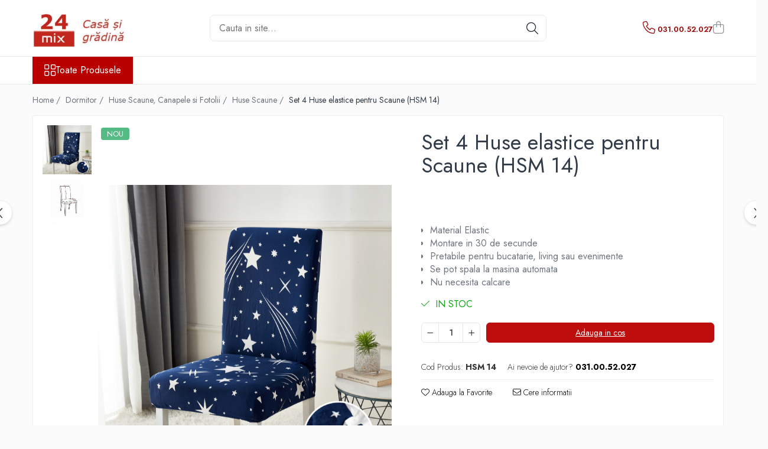

--- FILE ---
content_type: text/html; charset=UTF-8
request_url: https://www.24mix.ro/huse-scaune/set-4-huse-elastice-pentru-scaune-hsm-14.html
body_size: 36142
content:
<!DOCTYPE html>

<html lang="ro-ro">

	<head>
		<meta charset="UTF-8">

		<script src="https://gomagcdn.ro/themes/fashion/js/lazysizes.min.js?v=10191338-4.243" async=""></script>

		<script>
			function g_js(callbk){typeof callbk === 'function' ? window.addEventListener("DOMContentLoaded", callbk, false) : false;}
		</script>

					<link rel="icon" sizes="48x48" href="https://gomagcdn.ro/domains/24mix.ro/files/favicon/favicon1605.png">
			<link rel="apple-touch-icon" sizes="180x180" href="https://gomagcdn.ro/domains/24mix.ro/files/favicon/favicon1605.png">
		
		<style>
			/*body.loading{overflow:hidden;}
			body.loading #wrapper{opacity: 0;visibility: hidden;}
			body #wrapper{opacity: 1;visibility: visible;transition:all .1s ease-out;}*/

			.main-header .main-menu{min-height:43px;}
			.-g-hide{visibility:hidden;opacity:0;}

					</style>
					<link rel="preconnect" href="https://fonts.googleapis.com" >
					<link rel="preconnect" href="https://fonts.gstatic.com" crossorigin>
		
		<link rel="preconnect" href="https://gomagcdn.ro"><link rel="dns-prefetch" href="https://fonts.googleapis.com" /><link rel="dns-prefetch" href="https://fonts.gstatic.com" /><link rel="dns-prefetch" href="https://connect.facebook.net" /><link rel="dns-prefetch" href="https://www.facebook.com" /><link rel="dns-prefetch" href="https://www.googletagmanager.com" /><link rel="dns-prefetch" href="https://analytics.tiktok.com" />

					<link rel="preload" as="image" href="https://gomagcdn.ro/domains/24mix.ro/files/product/large/set-4-huse-elastice-pentru-scaune-hsm-13-copie-3547-8031.jpeg"   >
					<link rel="preload" as="style" href="https://fonts.googleapis.com/css2?family=Jost:wght@200;300;400;500;600;700&display=swap" fetchpriority="high" onload="this.onload=null;this.rel='stylesheet'" crossorigin>
		
		<link rel="preload" href="https://gomagcdn.ro/themes/fashion/js/plugins.js?v=10191338-4.243" as="script">

		
					<link rel="preload" href="https://www.24mix.ro/theme/default.js?v=41738235370" as="script">
				
		<link rel="preload" href="https://gomagcdn.ro/themes/fashion/js/dev.js?v=10191338-4.243" as="script">

					<noscript>
				<link rel="stylesheet" href="https://fonts.googleapis.com/css2?family=Jost:wght@200;300;400;500;600;700&display=swap">
			</noscript>
		
					<link rel="stylesheet" href="https://gomagcdn.ro/themes/fashion/css/main-min-v2.css?v=10191338-4.243-1" data-values='{"blockScripts": "1"}'>
		
					<link rel="stylesheet" href="https://www.24mix.ro/theme/default.css?v=41738235370">
		
						<link rel="stylesheet" href="https://gomagcdn.ro/themes/fashion/css/dev-style.css?v=10191338-4.243-1">
		
		
		
		<link rel="alternate" hreflang="x-default" href="https://www.24mix.ro/textile-casă/set-4-huse-elastice-pentru-scaune-hsm-14.html">
									<!-- Global site tag (gtag.js) - Google Ads: 649910754 -->
<script async src="https://www.googletagmanager.com/gtag/js?id=AW-649910754"></script>
<script>
  window.dataLayer = window.dataLayer || [];
  function gtag(){dataLayer.push(arguments);}
  gtag('js', new Date());

  gtag('config', 'AW-649910754');
</script>
<script>
  gtag('config', 'AW-649910754/O8cWCLG3jP8CEOKz87UC', {
    'phone_conversion_number': '0310052027'
  });
</script><!-- Google Tag Manager -->
<script>(function(w,d,s,l,i){w[l]=w[l]||[];w[l].push({'gtm.start':
new Date().getTime(),event:'gtm.js'});var f=d.getElementsByTagName(s)[0],
j=d.createElement(s),dl=l!='dataLayer'?'&l='+l:'';j.async=true;j.src=
'https://www.googletagmanager.com/gtm.js?id='+i+dl;f.parentNode.insertBefore(j,f);
})(window,document,'script','dataLayer','GTM-TJPH7VX');</script>
<!-- End Google Tag Manager -->					
		<meta name="expires" content="never">
		<meta name="revisit-after" content="1 days">
					<meta name="author" content="Gomag">
				<title>Set 4 Huse elastice pentru Scaune (HSM 14)</title>


					<meta name="robots" content="index,follow" />
						
		<meta name="description" content="Set 4 Huse elastice pentru Scaune (HSM 14)">
		<meta class="viewport" name="viewport" content="width=device-width, initial-scale=1.0, user-scalable=no">
							<meta property="og:description" content="       Material Elastic   Montare in 30 de secunde   Pretabile pentru bucatarie, living sau evenimente   Se pot spala la masina automata   Nu necesita calcare      "/>
							<meta property="og:image" content="https://gomagcdn.ro/domains/24mix.ro/files/product/large/set-4-huse-elastice-pentru-scaune-hsm-13-copie-3547-8031.jpeg"/>
															<link rel="canonical" href="https://www.24mix.ro/textile-casă/set-4-huse-elastice-pentru-scaune-hsm-14.html" />
			<meta property="og:url" content="https://www.24mix.ro/textile-casă/set-4-huse-elastice-pentru-scaune-hsm-14.html"/>
						
		<meta name="distribution" content="Global">
		<meta name="owner" content="www.24mix.ro">
		<meta name="publisher" content="www.24mix.ro">
		<meta name="rating" content="General">
		<meta name="copyright" content="Copyright www.24mix.ro 2026. All rights reserved">
		<link rel="search" href="https://www.24mix.ro/opensearch.ro.xml" type="application/opensearchdescription+xml" title="Cautare"/>

		
							<script src="https://gomagcdn.ro/themes/fashion/js/jquery-2.1.4.min.js"></script>
			<script defer src="https://gomagcdn.ro/themes/fashion/js/jquery.autocomplete.js?v=20181023"></script>
			<script src="https://gomagcdn.ro/themes/fashion/js/gomag.config.js?v=10191338-4.243"></script>
			<script src="https://gomagcdn.ro/themes/fashion/js/gomag.js?v=10191338-4.243"></script>
		
													<script>
	var items = [];

	items.push(
		{
			id		:'HSM 14',
			name	:'Set 4 Huse elastice pentru Scaune (HSM 14)',
			brand	:'',
			category:'Huse Scaune',
			price	:100.0000,
			google_business_vertical: 'retail'
		}
	);

	gtag('event', 'view_item', {
		items: [items],
		currency: "Lei",
		value: "100.0000",
		send_to: 'AW-649910754'
	});
		gtag('event', 'page_view', {
		send_to: 'AW-649910754',
		value: 100.0000,
		items: [{
			id: 'HSM 14',
			google_business_vertical: 'retail'
		}]
		});
	</script><script>	
	$(document).ready(function(){
		
		$(document).on('click', $GomagConfig.cartSummaryItemRemoveButton, function() {
			var productId = $(this).attr("data-product");
			var productSku = $(this).attr("data-productsku");
			var productPrice = $(this).attr("data-productprice");
			var productQty = $(this).attr("data-qty");
			
			gtag('event', 'remove_from_cart', {
					send_to	: 'AW-649910754',
					value	: parseFloat(productQty) * parseFloat(productPrice),
					items:[{
						id		: productSku,
						quantity: productQty,
						price	: productPrice		 
				}]
			})
			
		})
	
		$(document).on('click', $GomagConfig.checkoutItemRemoveButton, function() {
			
			var itemKey = $(this).attr('id').replace('__checkoutItemRemove','');
			var productId = $(this).data("product");
			var productSku = $(this).attr("productsku");
			var productPrice = $(this).attr("productprice");
			var productQty = $('#quantityToAdd_'+itemKey).val();
			
			gtag('event', 'remove_from_cart', {
				send_to	: 'AW-649910754',
				value	: parseFloat(productQty) * parseFloat(productPrice),
				items	:[{
					id		: productSku,
					quantity: productQty,
					price	: productPrice
				}]
			})
			
		})
	});		
	
</script>
<!-- Global site tag (gtag.js) - Google Analytics -->
<script async src="https://www.googletagmanager.com/gtag/js?id=UA-166094779-1"></script>
	<script>
 window.dataLayer = window.dataLayer || [];
  function gtag(){dataLayer.push(arguments);}
    var cookieValue = '';
  var name = 'g_c_consent' + "=";
  var decodedCookie = decodeURIComponent(document.cookie);
  var ca = decodedCookie.split(';');
  for(var i = 0; i <ca.length; i++) {
	var c = ca[i];
	while (c.charAt(0) == ' ') {
	  c = c.substring(1);
	}
	if (c.indexOf(name) == 0) {
	  cookieValue = c.substring(name.length, c.length);
	}
  }



if(cookieValue == ''){
	gtag('consent', 'default', {
	  'ad_storage': 'granted',
	  'ad_user_data': 'granted',
	  'ad_personalization': 'granted',
	  'analytics_storage': 'granted',
	  'personalization_storage': 'granted',
	  'functionality_storage': 'granted',
	  'security_storage': 'granted'
	});
	} else if(cookieValue != '-1'){


			gtag('consent', 'default', {
			'ad_storage': 'granted',
			'ad_user_data': 'granted',
			'ad_personalization': 'granted',
			'analytics_storage': 'granted',
			'personalization_storage': 'granted',
			'functionality_storage': 'granted',
			'security_storage': 'granted'
		});
	} else {
	 gtag('consent', 'default', {
		  'ad_storage': 'denied',
		  'ad_user_data': 'denied',
		  'ad_personalization': 'denied',
		  'analytics_storage': 'denied',
			'personalization_storage': 'denied',
			'functionality_storage': 'denied',
			'security_storage': 'denied'
		});

		 }
</script>
<script>

	
  gtag('js', new Date());

 
$.Gomag.bind('Cookie/Policy/Consent/Denied', function(){
	gtag('consent', 'update', {
		  'ad_storage': 'denied',
		  'ad_user_data': 'denied',
		  'ad_personalization': 'denied',
		  'analytics_storage': 'denied',
			'personalization_storage': 'denied',
			'functionality_storage': 'denied',
			'security_storage': 'denied'
		});
		})
$.Gomag.bind('Cookie/Policy/Consent/Granted', function(){
	gtag('consent', 'update', {
		  'ad_storage': 'granted',
		  'ad_user_data': 'granted',
		  'ad_personalization': 'granted',
		  'analytics_storage': 'granted',
			'personalization_storage': 'granted',
			'functionality_storage': 'granted',
			'security_storage': 'granted'
		});
		})
  gtag('config', 'UA-166094779-1', {allow_enhanced_conversions: true });
</script>
<script>
	function gaBuildProductVariant(product)
	{
		let _return = '';
		if(product.version != undefined)
		{
			$.each(product.version, function(i, a){
				_return += (_return == '' ? '' : ', ')+a.value;
			})
		}
		return _return;
	}

</script>
<script>
	$.Gomag.bind('Product/Add/To/Cart/After/Listing', function gaProductAddToCartLV4(event, data) {
		if(data.product !== undefined) {
			var gaProduct = false;
			if(typeof(gaProducts) != 'undefined' && gaProducts[data.product.id] != undefined)
			{
				gaProduct = gaProducts[data.product.id];

			}

			if(gaProduct == false)
			{
				gaProduct = {};
				gaProduct.item_id = data.product.id;
				gaProduct.currency = data.product.currency ? (String(data.product.currency).toLowerCase() == 'lei' ? 'RON' : data.product.currency) : 'RON';
				gaProduct.item_name =  data.product.sku ;
				gaProduct.item_variant= gaBuildProductVariant(data.product);
				gaProduct.item_brand = data.product.brand;
				gaProduct.item_category = data.product.category;

			}

			gaProduct.price = parseFloat(data.product.price).toFixed(2);
			gaProduct.quantity = data.product.productQuantity;
			gtag("event", "add_to_cart", {
				currency: gaProduct.currency,
				value: parseFloat(gaProduct.price) * parseFloat(gaProduct.quantity),
				items: [
					gaProduct
				]
			});

		}
	})
	$.Gomag.bind('Product/Add/To/Cart/After/Details', function gaProductAddToCartDV4(event, data){

		if(data.product !== undefined){

			var gaProduct = false;
			if(
				typeof(gaProducts) != 'undefined'
				&&
				gaProducts[data.product.id] != undefined
			)
			{
				var gaProduct = gaProducts[data.product.id];
			}

			if(gaProduct == false)
			{
				gaProduct = {};
				gaProduct.item_id = data.product.id;
				gaProduct.currency = data.product.currency ? (String(data.product.currency).toLowerCase() == 'lei' ? 'RON' : data.product.currency) : 'RON';
				gaProduct.item_name =  data.product.sku ;
				gaProduct.item_variant= gaBuildProductVariant(data.product);
				gaProduct.item_brand = data.product.brand;
				gaProduct.item_category = data.product.category;

			}

			gaProduct.price = parseFloat(data.product.price).toFixed(2);
			gaProduct.quantity = data.product.productQuantity;


			gtag("event", "add_to_cart", {
			  currency: gaProduct.currency,
			  value: parseFloat(gaProduct.price) * parseFloat(gaProduct.quantity),
			  items: [
				gaProduct
			  ]
			});
        }

	})
	 $.Gomag.bind('Product/Remove/From/Cart', function gaProductRemovedFromCartV4(event, data){
		var envData = $.Gomag.getEnvData();
		var products = envData.products;

		if(data.data.product !== undefined && products[data.data.product] !== undefined){


			var dataProduct = products[data.data.product];


			gaProduct = {};
			gaProduct.item_id = dataProduct.id;

			gaProduct.item_name =   dataProduct.sku ;
			gaProduct.currency = dataProduct.currency ? (String(dataProduct.currency).toLowerCase() == 'lei' ? 'RON' : dataProduct.currency) : 'RON';
			gaProduct.item_category = dataProduct.category;
			gaProduct.item_brand = dataProduct.brand;
			gaProduct.price = parseFloat(dataProduct.price).toFixed(2);
			gaProduct.quantity = data.data.quantity;
			gaProduct.item_variant= gaBuildProductVariant(dataProduct);
			gtag("event", "remove_from_cart", {
			  currency: gaProduct.currency,
			  value: parseFloat(gaProduct.price) * parseFloat(gaProduct.quantity),
			  items: [
				gaProduct
			  ]
			});
        }

	});

	 $.Gomag.bind('Cart/Quantity/Update', function gaCartQuantityUpdateV4(event, data){
		var envData = $.Gomag.getEnvData();
		var products = envData.products;
		if(!data.data.finalQuantity || !data.data.initialQuantity)
		{
			return false;
		}
		var dataProduct = products[data.data.product];
		if(dataProduct == undefined)
		{
			return false;
		}

		gaProduct = {};
		gaProduct.item_id = dataProduct.id;
		gaProduct.currency = dataProduct.currency ? (String(dataProduct.currency).toLowerCase() == 'lei' ? 'RON' : dataProduct.currency) : 'RON';
		gaProduct.item_name =  dataProduct.sku ;

		gaProduct.item_category = dataProduct.category;
		gaProduct.item_brand = dataProduct.brand;
		gaProduct.price = parseFloat(dataProduct.price).toFixed(2);
		gaProduct.item_variant= gaBuildProductVariant(dataProduct);
		if(parseFloat(data.data.initialQuantity) < parseFloat(data.data.finalQuantity))
		{
			var quantity = parseFloat(data.data.finalQuantity) - parseFloat(data.data.initialQuantity);
			gaProduct.quantity = quantity;

			gtag("event", "add_to_cart", {
			  currency: gaProduct.currency,
			  value: parseFloat(gaProduct.price) * parseFloat(gaProduct.quantity),
			  items: [
				gaProduct
			  ]
			});
		}
		else if(parseFloat(data.data.initialQuantity) > parseFloat(data.data.finalQuantity))
		{
			var quantity = parseFloat(data.data.initialQuantity) - parseFloat(data.data.finalQuantity);
			gaProduct.quantity = quantity;
			gtag("event", "remove_from_cart", {
			  currency: gaProduct.currency,
			  value: parseFloat(gaProduct.price) * parseFloat(gaProduct.quantity),
			  items: [
				gaProduct
			  ]
			});
		}

	});

</script>
<script>
!function (w, d, t) {
  w.TiktokAnalyticsObject=t;var ttq=w[t]=w[t]||[];ttq.methods=["page","track","identify","instances","debug","on","off","once","ready","alias","group","enableCookie","disableCookie"],ttq.setAndDefer=function(t,e){t[e]=function(){t.push([e].concat(Array.prototype.slice.call(arguments,0)))}};for(var i=0;i<ttq.methods.length;i++)ttq.setAndDefer(ttq,ttq.methods[i]);ttq.instance=function(t){for(var e=ttq._i[t]||[],n=0;n<ttq.methods.length;n++)ttq.setAndDefer(e,ttq.methods[n]);return e},ttq.load=function(e,n){var i="https://analytics.tiktok.com/i18n/pixel/events.js";ttq._i=ttq._i||{},ttq._i[e]=[],ttq._i[e]._u=i,ttq._t=ttq._t||{},ttq._t[e]=+new Date,ttq._o=ttq._o||{},ttq._o[e]=n||{};var o=document.createElement("script");o.type="text/javascript",o.async=!0,o.src=i+"?sdkid="+e+"&lib="+t;var a=document.getElementsByTagName("script")[0];a.parentNode.insertBefore(o,a)};

  ttq.load('CHO7CI3C77UBJAEB7MR0');
  ttq.page();
}(window, document, 'ttq');
</script><script>
function gmsc(name, value)
{
	if(value != undefined && value)
	{
		var expires = new Date();
		expires.setTime(expires.getTime() + parseInt(3600*24*1000*90));
		document.cookie = encodeURIComponent(name) + "=" + encodeURIComponent(value) + '; expires='+ expires.toUTCString() + "; path=/";
	}
}
let gmqs = window.location.search;
let gmup = new URLSearchParams(gmqs);
gmsc('g_sc', gmup.get('shop_campaign'));
gmsc('shop_utm_campaign', gmup.get('utm_campaign'));
gmsc('shop_utm_medium', gmup.get('utm_medium'));
gmsc('shop_utm_source', gmup.get('utm_source'));
</script><!-- Facebook Pixel Code -->
				<script>
				!function(f,b,e,v,n,t,s){if(f.fbq)return;n=f.fbq=function(){n.callMethod?
				n.callMethod.apply(n,arguments):n.queue.push(arguments)};if(!f._fbq)f._fbq=n;
				n.push=n;n.loaded=!0;n.version="2.0";n.queue=[];t=b.createElement(e);t.async=!0;
				t.src=v;s=b.getElementsByTagName(e)[0];s.parentNode.insertBefore(t,s)}(window,
				document,"script","//connect.facebook.net/en_US/fbevents.js");

				fbq("init", "4595547683817303");
				fbq("track", "PageView");</script>
				<!-- End Facebook Pixel Code -->
				<script>
				$.Gomag.bind('User/Ajax/Data/Loaded', function(event, data){
					if(data != undefined && data.data != undefined)
					{
						var eventData = data.data;
						if(eventData.facebookUserData != undefined)
						{
							$('body').append(eventData.facebookUserData);
						}
					}
				})
				</script>
				<meta name="facebook-domain-verification" content="r9gr13q9cl008djjm1x0chjxbdg83r" /><script>
	$.Gomag.bind('Product/Add/To/Cart/After/Listing', function(event, data){
		if(data.product !== undefined){
			gtag('event', 'add_to_cart', {
				send_to	: 'AW-649910754',
				value	: parseFloat(data.product.productQuantity) * parseFloat(data.product.price),
				items	:[{
					id		: data.product.sku,
					name	: data.product.name,
					brand	: data.product.brand,
					category: data.product.category,
					quantity: data.product.productQuantity,
					price	: data.product.price
				 
			}]
		   })
        }
	})
	$.Gomag.bind('Product/Add/To/Cart/After/Details', function(event, data){
		
		if(data.product !== undefined){
			gtag('event', 'add_to_cart', {
				send_to: 'AW-649910754',
				value: parseFloat(data.product.productQuantity) * parseFloat(data.product.price),
				items: [{
					id: data.product.sku,
					name		: data.product.name,
					brand		: data.product.brand,
					category	: data.product.category,
					quantity	: data.product.productQuantity,
					price		: data.product.price
				}]	
			})
		}
	})
   
</script>					
		
	</head>

	<body class="" style="">

		<script >
			function _addCss(url, attribute, value, loaded){
				var _s = document.createElement('link');
				_s.rel = 'stylesheet';
				_s.href = url;
				_s.type = 'text/css';
				if(attribute)
				{
					_s.setAttribute(attribute, value)
				}
				if(loaded){
					_s.onload = function(){
						var dom = document.getElementsByTagName('body')[0];
						//dom.classList.remove('loading');
					}
				}
				var _st = document.getElementsByTagName('link')[0];
				_st.parentNode.insertBefore(_s, _st);
			}
			//_addCss('https://fonts.googleapis.com/css2?family=Open+Sans:ital,wght@0,300;0,400;0,600;0,700;1,300;1,400&display=swap');
			_addCss('https://gomagcdn.ro/themes/_fonts/Open-Sans.css');

		</script>
		<script>
				/*setTimeout(
				  function()
				  {
				   document.getElementsByTagName('body')[0].classList.remove('loading');
				  }, 1000);*/
		</script>
									<!-- Google Tag Manager (noscript) -->
<noscript><iframe src="https://www.googletagmanager.com/ns.html?id=GTM-TJPH7VX"
height="0" width="0" style="display:none;visibility:hidden"></iframe></noscript>
<!-- End Google Tag Manager (noscript) -->					
					<div id="fb-root"></div>
						<script >
			window.fbAsyncInit = function() {
			FB.init({
			appId : '109340877296250',
			autoLogAppEvents : true,
			xfbml : true,
			version : 'v12.0'
			});
			};
			</script>
			<script async defer crossorigin="anonymous" src="https://connect.facebook.net/ro_RO/sdk.js"></script>
					
		<div id="wrapper">
			<!-- BLOCK:94410bce21043a804a91b63bac1db952 start -->
<div id="_cartSummary" class="hide"></div>

<script >
	$(document).ready(function() {

		$(document).on('keypress', '.-g-input-loader', function(){
			$(this).addClass('-g-input-loading');
		})

		$.Gomag.bind('Product/Add/To/Cart/After', function(eventResponse, properties)
		{
									var data = JSON.parse(properties.data);
			$('.q-cart').html(data.quantity);
			if(parseFloat(data.quantity) > 0)
			{
				$('.q-cart').removeClass('hide');
			}
			else
			{
				$('.q-cart').addClass('hide');
			}
			$('.cartPrice').html(data.subtotal + ' ' + data.currency);
			$('.cartProductCount').html(data.quantity);


		})
		$('#_cartSummary').on('updateCart', function(event, cart) {
			var t = $(this);

			$.get('https://www.24mix.ro/cart-update', {
				cart: cart
			}, function(data) {

				$('.q-cart').html(data.quantity);
				if(parseFloat(data.quantity) > 0)
				{
					$('.q-cart').removeClass('hide');
				}
				else
				{
					$('.q-cart').addClass('hide');
				}
				$('.cartPrice').html(data.subtotal + ' ' + data.currency);
				$('.cartProductCount').html(data.quantity);
			}, 'json');
			window.ga = window.ga || function() {
				(ga.q = ga.q || []).push(arguments)
			};
			ga('send', 'event', 'Buton', 'Click', 'Adauga_Cos');
		});

		if(window.gtag_report_conversion) {
			$(document).on("click", 'li.phone-m', function() {
				var phoneNo = $('li.phone-m').children( "a").attr('href');
				gtag_report_conversion(phoneNo);
			});

		}

	});
</script>



<header class="main-header container-bg clearfix" data-block="headerBlock">
	<div class="discount-tape container-h full -g-hide" id="_gomagHellobar"></div>

		
	<div class="top-head-bg container-h full">

		<div class="top-head container-h">
			<div class="row">
				<div class="col-md-3 col-sm-3 col-xs-5 logo-h">
					
	<a href="https://www.24mix.ro" id="logo" data-pageId="2">
		<img src="https://gomagcdn.ro/domains/24mix.ro/files/company/logo6971-7466402144.webp" fetchpriority="high" class="img-responsive" alt="24 Mix - Televiziune - Casa si gradina" title="24 Mix - Televiziune - Casa si gradina" width="200" height="50" style="width:auto;">
	</a>
				</div>
				<div class="col-md-4 col-sm-4 col-xs-7 main search-form-box">
					
<form name="search-form" class="search-form" action="https://www.24mix.ro/produse" id="_searchFormMainHeader">

	<input id="_autocompleteSearchMainHeader" name="c" class="input-placeholder -g-input-loader" type="text" placeholder="Cauta in site..." aria-label="Search"  value="">
	<button id="_doSearch" class="search-button" aria-hidden="true">
		<i class="fa fa-search" aria-hidden="true"></i>
	</button>

				<script >
			$(document).ready(function() {

				$('#_autocompleteSearchMainHeader').autocomplete({
					serviceUrl: 'https://www.24mix.ro/autocomplete',
					minChars: 2,
					deferRequestBy: 700,
					appendTo: '#_searchFormMainHeader',
					width: parseInt($('#_doSearch').offset().left) - parseInt($('#_autocompleteSearchMainHeader').offset().left),
					formatResult: function(suggestion, currentValue) {
						return suggestion.value;
					},
					onSelect: function(suggestion) {
						$(this).val(suggestion.data);
					},
					onSearchComplete: function(suggestion) {
						$(this).removeClass('-g-input-loading');
					}
				});
				$(document).on('click', '#_doSearch', function(e){
					e.preventDefault();
					if($('#_autocompleteSearchMainHeader').val() != '')
					{
						$('#_searchFormMainHeader').submit();
					}
				})
			});
		</script>
	

</form>
				</div>
				<div class="col-md-5 col-sm-5 acount-section">
					
<ul>
	<li class="search-m hide">
		<a href="#" class="-g-no-url" aria-label="Cauta in site..." data-pageId="">
			<i class="fa fa-search search-open" aria-hidden="true"></i>
			<i style="display:none" class="fa fa-times search-close" aria-hidden="true"></i>
		</a>
	</li>
	<li class="-g-user-icon -g-user-icon-empty">
			
	</li>
	
				<li class="contact-header">
			<a href="tel:031.00.52.027" aria-label="Contacteaza-ne" data-pageId="3">
				<i class="fa fa-phone" aria-hidden="true"></i>
								<span>031.00.52.027</span>
			</a>
		</li>
			<li class="wishlist-header hide">
		<a href="https://www.24mix.ro/wishlist" aria-label="Wishlist" data-pageId="28">
			<span class="-g-wishlist-product-count -g-hide"></span>
			<i class="fa fa-heart-o" aria-hidden="true"></i>
			<span class="">Favorite</span>
		</a>
	</li>
	<li class="cart-header-btn cart">
		<a class="cart-drop _showCartHeader" href="https://www.24mix.ro/cos-de-cumparaturi" aria-label="Cos de cumparaturi">
			<span class="q-cart hide">0</span>
			<i class="fa fa-shopping-bag" aria-hidden="true"></i>
			<span class="count cartPrice">0,00
				
			</span>
		</a>
					<div class="cart-dd  _cartShow cart-closed"></div>
			</li>

	</ul>

	<script>
		$(document).ready(function() {
			//Cart
							$('.cart').mouseenter(function() {
					$.Gomag.showCartSummary('div._cartShow');
				}).mouseleave(function() {
					$.Gomag.hideCartSummary('div._cartShow');
					$('div._cartShow').removeClass('cart-open');
				});
						$(document).on('click', '.dropdown-toggle', function() {
				window.location = $(this).attr('href');
			})
		})
	</script>

				</div>
			</div>
		</div>
	</div>


<div id="navigation">
	<nav id="main-menu" class="main-menu container-h full clearfix">
		<a href="#" class="menu-trg -g-no-url" title="Produse">
			<span>&nbsp;</span>
		</a>
		
<div class="container-h nav-menu-hh clearfix">

	<!-- BASE MENU -->
	<ul class="
			nav-menu base-menu
			
			
		">

		<li class="all-product-button menu-drop">
			<a class="" href="#mm-2">Toate Produsele <i class="fa fa-angle-down"></i></a>
			<div class="menu-dd">
				

	<ul class="FH">
			
		<li class="ifDrop __GomagMM ">
							<a
					href="https://www.24mix.ro/textile-pentru-bucătărie"
					class="  "
					rel="  "
					
					title="Bucatarie"
					data-Gomag=''
					data-block-name="mainMenuD0"
					data-pageId= "80"
					data-block="mainMenuD">
											<span class="list">Bucatarie</span>
						<i class="fa fa-angle-right"></i>
				</a>

										<ul class="drop-list clearfix w100">
															<li class="image">
																	</li>
																																						<li class="fl">
										<div class="col">
											<p class="title">
												<a
												href="https://www.24mix.ro/accesorii-bucatarie-si-ustensile"
												class="title    "
												rel="  "
												
												title="Accesorii Bucatarie si Ustensile"
												data-Gomag=''
												data-block-name="mainMenuD1"
												data-block="mainMenuD"
												data-pageId= "80"
												>
																										Accesorii Bucatarie si Ustensile
												</a>
											</p>
																						
										</div>
									</li>
																																<li class="fl">
										<div class="col">
											<p class="title">
												<a
												href="https://www.24mix.ro/baterii-"
												class="title    "
												rel="  "
												
												title="Baterii"
												data-Gomag=''
												data-block-name="mainMenuD1"
												data-block="mainMenuD"
												data-pageId= "80"
												>
																										Baterii
												</a>
											</p>
																						
										</div>
									</li>
																																<li class="fl">
										<div class="col">
											<p class="title">
												<a
												href="https://www.24mix.ro/chiuvete-bucatarie"
												class="title    "
												rel="  "
												
												title="Chiuvete Bucatarie"
												data-Gomag=''
												data-block-name="mainMenuD1"
												data-block="mainMenuD"
												data-pageId= "80"
												>
																										Chiuvete Bucatarie
												</a>
											</p>
																						
										</div>
									</li>
																																<li class="fl">
										<div class="col">
											<p class="title">
												<a
												href="https://www.24mix.ro/covorase-bucatarie"
												class="title    "
												rel="  "
												
												title="Covorase bucatarie"
												data-Gomag=''
												data-block-name="mainMenuD1"
												data-block="mainMenuD"
												data-pageId= "80"
												>
																										Covorase bucatarie
												</a>
											</p>
																						
										</div>
									</li>
																																<li class="fl">
										<div class="col">
											<p class="title">
												<a
												href="https://www.24mix.ro/fețe-de-masă"
												class="title    "
												rel="  "
												
												title="Fete de masa"
												data-Gomag=''
												data-block-name="mainMenuD1"
												data-block="mainMenuD"
												data-pageId= "80"
												>
																										Fete de masa
												</a>
											</p>
																						
										</div>
									</li>
																																<li class="fl">
										<div class="col">
											<p class="title">
												<a
												href="https://www.24mix.ro/mese-de-bucatarie"
												class="title    "
												rel="  "
												
												title="Mese de bucatarie"
												data-Gomag=''
												data-block-name="mainMenuD1"
												data-block="mainMenuD"
												data-pageId= "80"
												>
																										Mese de bucatarie
												</a>
											</p>
																						
										</div>
									</li>
																																<li class="fl">
										<div class="col">
											<p class="title">
												<a
												href="https://www.24mix.ro/perdea-bucatarie"
												class="title    "
												rel="  "
												
												title="Perdea Bucatarie"
												data-Gomag=''
												data-block-name="mainMenuD1"
												data-block="mainMenuD"
												data-pageId= "80"
												>
																										Perdea Bucatarie
												</a>
											</p>
																						
										</div>
									</li>
																																<li class="fl">
										<div class="col">
											<p class="title">
												<a
												href="https://www.24mix.ro/sorturi-manusi-lavete"
												class="title    "
												rel="  "
												
												title="Sorturi, manusi, lavete"
												data-Gomag=''
												data-block-name="mainMenuD1"
												data-block="mainMenuD"
												data-pageId= "80"
												>
																										Sorturi, manusi, lavete
												</a>
											</p>
																						
										</div>
									</li>
																													</ul>
									
		</li>
		
		<li class="ifDrop __GomagMM ">
							<a
					href="https://www.24mix.ro/textile-casă"
					class="  "
					rel="  "
					
					title="Dormitor"
					data-Gomag=''
					data-block-name="mainMenuD0"
					data-pageId= "80"
					data-block="mainMenuD">
											<span class="list">Dormitor</span>
						<i class="fa fa-angle-right"></i>
				</a>

										<ul class="drop-list clearfix w100">
															<li class="image">
																	</li>
																																						<li class="fl">
										<div class="col">
											<p class="title">
												<a
												href="https://www.24mix.ro/lenjerie-de-pat"
												class="title    "
												rel="  "
												
												title="Lenjerie de pat"
												data-Gomag=''
												data-block-name="mainMenuD1"
												data-block="mainMenuD"
												data-pageId= "80"
												>
																										Lenjerie de pat
												</a>
											</p>
																																															<a
														href="https://www.24mix.ro/lenjerii-de-pat-1-persoana"
														rel="  "
														
														title="Lenjerii de pat 1 persoana"
														class="    "
														data-Gomag=''
														data-block-name="mainMenuD2"
														data-block="mainMenuD"
														data-pageId=""
													>
																												<i class="fa fa-angle-right"></i>
														<span>Lenjerii de pat 1 persoana</span>
													</a>
																									<a
														href="https://www.24mix.ro/lenjerii-de-pat-finet"
														rel="  "
														
														title="Lenjerii de pat FINET"
														class="    "
														data-Gomag=''
														data-block-name="mainMenuD2"
														data-block="mainMenuD"
														data-pageId=""
													>
																												<i class="fa fa-angle-right"></i>
														<span>Lenjerii de pat FINET</span>
													</a>
																									<a
														href="https://www.24mix.ro/lenjerii-de-pat-pufoase-cocolino"
														rel="  "
														
														title="Lenjerii de pat COCOLINO"
														class="    "
														data-Gomag=''
														data-block-name="mainMenuD2"
														data-block="mainMenuD"
														data-pageId=""
													>
																												<i class="fa fa-angle-right"></i>
														<span>Lenjerii de pat COCOLINO</span>
													</a>
																									<a
														href="https://www.24mix.ro/lenjerii-de-pat-crăciun"
														rel="  "
														
														title="Lenjerii de pat CRACIUN"
														class="    "
														data-Gomag=''
														data-block-name="mainMenuD2"
														data-block="mainMenuD"
														data-pageId=""
													>
																												<i class="fa fa-angle-right"></i>
														<span>Lenjerii de pat CRACIUN</span>
													</a>
																									<a
														href="https://www.24mix.ro/cearceaf-de-pat"
														rel="  "
														
														title="Cearceaf de Pat"
														class="    "
														data-Gomag=''
														data-block-name="mainMenuD2"
														data-block="mainMenuD"
														data-pageId=""
													>
																												<i class="fa fa-angle-right"></i>
														<span>Cearceaf de Pat</span>
													</a>
																									<a
														href="https://www.24mix.ro/lenjerie-brodata"
														rel="  "
														
														title="Lenjerie Brodata"
														class="    "
														data-Gomag=''
														data-block-name="mainMenuD2"
														data-block="mainMenuD"
														data-pageId=""
													>
																												<i class="fa fa-angle-right"></i>
														<span>Lenjerie Brodata</span>
													</a>
																									<a
														href="https://www.24mix.ro/lenjerie-creponata"
														rel="  "
														
														title="Lenjerie Creponata"
														class="    "
														data-Gomag=''
														data-block-name="mainMenuD2"
														data-block="mainMenuD"
														data-pageId=""
													>
																												<i class="fa fa-angle-right"></i>
														<span>Lenjerie Creponata</span>
													</a>
																									<a
														href="https://www.24mix.ro/lenjerie-de-pat-catifea"
														rel="  "
														
														title="Lenjerie de pat - Catifea"
														class="    "
														data-Gomag=''
														data-block-name="mainMenuD2"
														data-block="mainMenuD"
														data-pageId=""
													>
																												<i class="fa fa-angle-right"></i>
														<span>Lenjerie de pat - Catifea</span>
													</a>
																									<a
														href="https://www.24mix.ro/lenjerie-de-pat-damasc-horeca"
														rel="  "
														
														title="Lenjerie de pat Damasc - Horeca"
														class="    "
														data-Gomag=''
														data-block-name="mainMenuD2"
														data-block="mainMenuD"
														data-pageId=""
													>
																												<i class="fa fa-angle-right"></i>
														<span>Lenjerie de pat Damasc - Horeca</span>
													</a>
																									<a
														href="https://www.24mix.ro/lenjerie-din-jacquard-finet"
														rel="  "
														
														title="Lenjerie din Jacquard - Finet"
														class="    "
														data-Gomag=''
														data-block-name="mainMenuD2"
														data-block="mainMenuD"
														data-pageId=""
													>
																												<i class="fa fa-angle-right"></i>
														<span>Lenjerie din Jacquard - Finet</span>
													</a>
																									<a
														href="https://www.24mix.ro/lenjerie-lux-jacquard"
														rel="  "
														
														title="Lenjerie lux - Jacquard"
														class="    "
														data-Gomag=''
														data-block-name="mainMenuD2"
														data-block="mainMenuD"
														data-pageId=""
													>
																												<i class="fa fa-angle-right"></i>
														<span>Lenjerie lux - Jacquard</span>
													</a>
																							
										</div>
									</li>
																																<li class="fl">
										<div class="col">
											<p class="title">
												<a
												href="https://www.24mix.ro/lenjerie-de-pat-copii"
												class="title    "
												rel="  "
												
												title="Lenjerie de pat copii"
												data-Gomag=''
												data-block-name="mainMenuD1"
												data-block="mainMenuD"
												data-pageId= "80"
												>
																										Lenjerie de pat copii
												</a>
											</p>
																						
										</div>
									</li>
																																<li class="fl">
										<div class="col">
											<p class="title">
												<a
												href="https://www.24mix.ro/cuvertura-de-pat"
												class="title    "
												rel="  "
												
												title="Cuvertura de pat"
												data-Gomag=''
												data-block-name="mainMenuD1"
												data-block="mainMenuD"
												data-pageId= "80"
												>
																										Cuvertura de pat
												</a>
											</p>
																																															<a
														href="https://www.24mix.ro/cuvertura-de-pat-2-persoane"
														rel="  "
														
														title="Cuvertura de pat 2 persoane"
														class="    "
														data-Gomag=''
														data-block-name="mainMenuD2"
														data-block="mainMenuD"
														data-pageId=""
													>
																												<i class="fa fa-angle-right"></i>
														<span>Cuvertura de pat 2 persoane</span>
													</a>
																									<a
														href="https://www.24mix.ro/cuvertura-catifea-lux"
														rel="  "
														
														title="Cuvertura Catifea Lux"
														class="    "
														data-Gomag=''
														data-block-name="mainMenuD2"
														data-block="mainMenuD"
														data-pageId=""
													>
																												<i class="fa fa-angle-right"></i>
														<span>Cuvertura Catifea Lux</span>
													</a>
																							
										</div>
									</li>
																																<li class="fl">
										<div class="col">
											<p class="title">
												<a
												href="https://www.24mix.ro/paturi"
												class="title    "
												rel="  "
												
												title="Paturi"
												data-Gomag=''
												data-block-name="mainMenuD1"
												data-block="mainMenuD"
												data-pageId= "80"
												>
																										Paturi
												</a>
											</p>
																																															<a
														href="https://www.24mix.ro/paturi-subtiri"
														rel="  "
														
														title="Paturi subtiri"
														class="    "
														data-Gomag=''
														data-block-name="mainMenuD2"
														data-block="mainMenuD"
														data-pageId=""
													>
																												<i class="fa fa-angle-right"></i>
														<span>Paturi subtiri</span>
													</a>
																									<a
														href="https://www.24mix.ro/paturi-groase"
														rel="  "
														
														title="Paturi groase"
														class="    "
														data-Gomag=''
														data-block-name="mainMenuD2"
														data-block="mainMenuD"
														data-pageId=""
													>
																												<i class="fa fa-angle-right"></i>
														<span>Paturi groase</span>
													</a>
																									<a
														href="https://www.24mix.ro/patura-pat-1-persoana"
														rel="  "
														
														title="Patura pat 1 persoana"
														class="    "
														data-Gomag=''
														data-block-name="mainMenuD2"
														data-block="mainMenuD"
														data-pageId=""
													>
																												<i class="fa fa-angle-right"></i>
														<span>Patura pat 1 persoana</span>
													</a>
																									<a
														href="https://www.24mix.ro/pătură-pufoasă-foarte-groasă-3d"
														rel="  "
														
														title="Patura Pufoasa Foarte Groasa 3D"
														class="    "
														data-Gomag=''
														data-block-name="mainMenuD2"
														data-block="mainMenuD"
														data-pageId=""
													>
																												<i class="fa fa-angle-right"></i>
														<span>Patura Pufoasa Foarte Groasa 3D</span>
													</a>
																									<a
														href="https://www.24mix.ro/paturi-cocolino-grofate"
														rel="  "
														
														title="Paturi Cocolino Grofate"
														class="    "
														data-Gomag=''
														data-block-name="mainMenuD2"
														data-block="mainMenuD"
														data-pageId=""
													>
																												<i class="fa fa-angle-right"></i>
														<span>Paturi Cocolino Grofate</span>
													</a>
																									<a
														href="https://www.24mix.ro/paturi-duble-groase"
														rel="  "
														
														title="Paturi Duble Groase"
														class="    "
														data-Gomag=''
														data-block-name="mainMenuD2"
														data-block="mainMenuD"
														data-pageId=""
													>
																												<i class="fa fa-angle-right"></i>
														<span>Paturi Duble Groase</span>
													</a>
																									<a
														href="https://www.24mix.ro/paturi-electrice"
														rel="  "
														
														title="Paturi electrice"
														class="    "
														data-Gomag=''
														data-block-name="mainMenuD2"
														data-block="mainMenuD"
														data-pageId=""
													>
																												<i class="fa fa-angle-right"></i>
														<span>Paturi electrice</span>
													</a>
																							
										</div>
									</li>
																																<li class="fl">
										<div class="col">
											<p class="title">
												<a
												href="https://www.24mix.ro/huse-pat"
												class="title    "
												rel="  "
												
												title="Huse pat"
												data-Gomag=''
												data-block-name="mainMenuD1"
												data-block="mainMenuD"
												data-pageId= "80"
												>
																										Huse pat
												</a>
											</p>
																																															<a
														href="https://www.24mix.ro/huse-de-pat-craciun"
														rel="  "
														
														title="Huse de pat Craciun"
														class="    "
														data-Gomag=''
														data-block-name="mainMenuD2"
														data-block="mainMenuD"
														data-pageId=""
													>
																												<i class="fa fa-angle-right"></i>
														<span>Huse de pat Craciun</span>
													</a>
																									<a
														href="https://www.24mix.ro/huse-de-pat-din-catifea"
														rel="  "
														
														title="Huse de pat din Catifea"
														class="    "
														data-Gomag=''
														data-block-name="mainMenuD2"
														data-block="mainMenuD"
														data-pageId=""
													>
																												<i class="fa fa-angle-right"></i>
														<span>Huse de pat din Catifea</span>
													</a>
																									<a
														href="https://www.24mix.ro/huse-de-pat-finet"
														rel="  "
														
														title="Huse de Pat Finet"
														class="    "
														data-Gomag=''
														data-block-name="mainMenuD2"
														data-block="mainMenuD"
														data-pageId=""
													>
																												<i class="fa fa-angle-right"></i>
														<span>Huse de Pat Finet</span>
													</a>
																									<a
														href="https://www.24mix.ro/huse-de-pat-tip-tricotaj"
														rel="  "
														
														title="Huse de pat tip tricotaj"
														class="    "
														data-Gomag=''
														data-block-name="mainMenuD2"
														data-block="mainMenuD"
														data-pageId=""
													>
																												<i class="fa fa-angle-right"></i>
														<span>Huse de pat tip tricotaj</span>
													</a>
																							
										</div>
									</li>
																																<li class="fl">
										<div class="col">
											<p class="title">
												<a
												href="https://www.24mix.ro/perne"
												class="title    "
												rel="  "
												
												title="Perne"
												data-Gomag=''
												data-block-name="mainMenuD1"
												data-block="mainMenuD"
												data-pageId= "80"
												>
																										Perne
												</a>
											</p>
																						
										</div>
									</li>
																																<li class="fl">
										<div class="col">
											<p class="title">
												<a
												href="https://www.24mix.ro/perne-și-pilote"
												class="title    "
												rel="  "
												
												title="Pilote"
												data-Gomag=''
												data-block-name="mainMenuD1"
												data-block="mainMenuD"
												data-pageId= "80"
												>
																										Pilote
												</a>
											</p>
																																															<a
														href="https://www.24mix.ro/pilote-de-vară"
														rel="  "
														
														title="Pilote de VARA"
														class="    "
														data-Gomag=''
														data-block-name="mainMenuD2"
														data-block="mainMenuD"
														data-pageId=""
													>
																												<i class="fa fa-angle-right"></i>
														<span>Pilote de VARA</span>
													</a>
																									<a
														href="https://www.24mix.ro/pilote-de-iarnă"
														rel="  "
														
														title="Pilote de IARNA"
														class="    "
														data-Gomag=''
														data-block-name="mainMenuD2"
														data-block="mainMenuD"
														data-pageId=""
													>
																												<i class="fa fa-angle-right"></i>
														<span>Pilote de IARNA</span>
													</a>
																									<a
														href="https://www.24mix.ro/pilote-microfibră"
														rel="  "
														
														title="Pilote MICROFIBRA"
														class="    "
														data-Gomag=''
														data-block-name="mainMenuD2"
														data-block="mainMenuD"
														data-pageId=""
													>
																												<i class="fa fa-angle-right"></i>
														<span>Pilote MICROFIBRA</span>
													</a>
																									<a
														href="https://www.24mix.ro/pilota-aloe-vera"
														rel="  "
														
														title="Pilota Aloe Vera"
														class="    "
														data-Gomag=''
														data-block-name="mainMenuD2"
														data-block="mainMenuD"
														data-pageId=""
													>
																												<i class="fa fa-angle-right"></i>
														<span>Pilota Aloe Vera</span>
													</a>
																							
										</div>
									</li>
																																<li class="fl">
										<div class="col">
											<p class="title">
												<a
												href="https://www.24mix.ro/huse-canapele-si-fotolii"
												class="title    "
												rel="  "
												
												title="Huse Scaune, Canapele si Fotolii"
												data-Gomag=''
												data-block-name="mainMenuD1"
												data-block="mainMenuD"
												data-pageId= "80"
												>
																										Huse Scaune, Canapele si Fotolii
												</a>
											</p>
																																															<a
														href="https://www.24mix.ro/husa-canapea"
														rel="  "
														
														title="Husa Canapea"
														class="    "
														data-Gomag=''
														data-block-name="mainMenuD2"
														data-block="mainMenuD"
														data-pageId=""
													>
																												<i class="fa fa-angle-right"></i>
														<span>Husa Canapea</span>
													</a>
																									<a
														href="https://www.24mix.ro/husa-coltar"
														rel="  "
														
														title="Husa Coltar"
														class="    "
														data-Gomag=''
														data-block-name="mainMenuD2"
														data-block="mainMenuD"
														data-pageId=""
													>
																												<i class="fa fa-angle-right"></i>
														<span>Husa Coltar</span>
													</a>
																									<a
														href="https://www.24mix.ro/husa-fotoliu"
														rel="  "
														
														title="Husa Fotoliu"
														class="    "
														data-Gomag=''
														data-block-name="mainMenuD2"
														data-block="mainMenuD"
														data-pageId=""
													>
																												<i class="fa fa-angle-right"></i>
														<span>Husa Fotoliu</span>
													</a>
																									<a
														href="https://www.24mix.ro/huse-scaune"
														rel="  "
														
														title="Huse Scaune"
														class="    "
														data-Gomag=''
														data-block-name="mainMenuD2"
														data-block="mainMenuD"
														data-pageId=""
													>
																												<i class="fa fa-angle-right"></i>
														<span>Huse Scaune</span>
													</a>
																							
										</div>
									</li>
																													</ul>
									
		</li>
		
		<li class="ifDrop __GomagMM ">
							<a
					href="https://www.24mix.ro/textile-pentru-baie"
					class="  "
					rel="  "
					
					title="Baie"
					data-Gomag=''
					data-block-name="mainMenuD0"
					data-pageId= "80"
					data-block="mainMenuD">
											<span class="list">Baie</span>
						<i class="fa fa-angle-right"></i>
				</a>

										<ul class="drop-list clearfix w100">
															<li class="image">
																	</li>
																																						<li class="fl">
										<div class="col">
											<p class="title">
												<a
												href="https://www.24mix.ro/prosoape-de-baie"
												class="title    "
												rel="  "
												
												title="Prosoape de baie"
												data-Gomag=''
												data-block-name="mainMenuD1"
												data-block="mainMenuD"
												data-pageId= "80"
												>
																										Prosoape de baie
												</a>
											</p>
																						
										</div>
									</li>
																																<li class="fl">
										<div class="col">
											<p class="title">
												<a
												href="https://www.24mix.ro/halate-de-baie"
												class="title    "
												rel="  "
												
												title="Halate de baie"
												data-Gomag=''
												data-block-name="mainMenuD1"
												data-block="mainMenuD"
												data-pageId= "80"
												>
																										Halate de baie
												</a>
											</p>
																						
										</div>
									</li>
																																<li class="fl">
										<div class="col">
											<p class="title">
												<a
												href="https://www.24mix.ro/prosoape-de-plaja"
												class="title    "
												rel="  "
												
												title="Prosoape de plaja"
												data-Gomag=''
												data-block-name="mainMenuD1"
												data-block="mainMenuD"
												data-pageId= "80"
												>
																										Prosoape de plaja
												</a>
											</p>
																						
										</div>
									</li>
																																<li class="fl">
										<div class="col">
											<p class="title">
												<a
												href="https://www.24mix.ro/covorase-de-baie"
												class="title    "
												rel="  "
												
												title="Covorase Baie"
												data-Gomag=''
												data-block-name="mainMenuD1"
												data-block="mainMenuD"
												data-pageId= "80"
												>
																										Covorase Baie
												</a>
											</p>
																						
										</div>
									</li>
																																<li class="fl">
										<div class="col">
											<p class="title">
												<a
												href="https://www.24mix.ro/accesorii-pentru-baie"
												class="title    "
												rel="  "
												
												title="Accesorii pentru Baie"
												data-Gomag=''
												data-block-name="mainMenuD1"
												data-block="mainMenuD"
												data-pageId= "80"
												>
																										Accesorii pentru Baie
												</a>
											</p>
																						
										</div>
									</li>
																													</ul>
									
		</li>
		
		<li class="ifDrop __GomagMM ">
							<a
					href="https://www.24mix.ro/electrocasnice"
					class="  "
					rel="  "
					
					title="Electronice & Electrocasnice"
					data-Gomag=''
					data-block-name="mainMenuD0"
					data-pageId= "80"
					data-block="mainMenuD">
											<span class="list">Electronice &amp; Electrocasnice</span>
						<i class="fa fa-angle-right"></i>
				</a>

										<ul class="drop-list clearfix w100">
															<li class="image">
																	</li>
																																						<li class="fl">
										<div class="col">
											<p class="title">
												<a
												href="https://www.24mix.ro/aspiratoare-fiare-de-calcat-masini-de-cusut"
												class="title    "
												rel="  "
												
												title="Aspiratoare, fiare de calcat & masini de cusut"
												data-Gomag=''
												data-block-name="mainMenuD1"
												data-block="mainMenuD"
												data-pageId= "80"
												>
																										Aspiratoare, fiare de calcat &amp; masini de cusut
												</a>
											</p>
																						
										</div>
									</li>
																																<li class="fl">
										<div class="col">
											<p class="title">
												<a
												href="https://www.24mix.ro/cafetiere-si-espressoare"
												class="title    "
												rel="  "
												
												title="Cafetiere si espressoare"
												data-Gomag=''
												data-block-name="mainMenuD1"
												data-block="mainMenuD"
												data-pageId= "80"
												>
																										Cafetiere si espressoare
												</a>
											</p>
																						
										</div>
									</li>
																																<li class="fl">
										<div class="col">
											<p class="title">
												<a
												href="https://www.24mix.ro/climatizare-sisteme-de-incalzire"
												class="title    "
												rel="  "
												
												title="Climatizare & sisteme de incalzire"
												data-Gomag=''
												data-block-name="mainMenuD1"
												data-block="mainMenuD"
												data-pageId= "80"
												>
																										Climatizare &amp; sisteme de incalzire
												</a>
											</p>
																						
										</div>
									</li>
																																<li class="fl">
										<div class="col">
											<p class="title">
												<a
												href="https://www.24mix.ro/cuptoare"
												class="title    "
												rel="  "
												
												title="Cuptoare"
												data-Gomag=''
												data-block-name="mainMenuD1"
												data-block="mainMenuD"
												data-pageId= "80"
												>
																										Cuptoare
												</a>
											</p>
																						
										</div>
									</li>
																																<li class="fl">
										<div class="col">
											<p class="title">
												<a
												href="https://www.24mix.ro/fripteuze"
												class="title    "
												rel="  "
												
												title="Fripteuze si gratare electrice"
												data-Gomag=''
												data-block-name="mainMenuD1"
												data-block="mainMenuD"
												data-pageId= "80"
												>
																										Fripteuze si gratare electrice
												</a>
											</p>
																						
										</div>
									</li>
																																<li class="fl">
										<div class="col">
											<p class="title">
												<a
												href="https://www.24mix.ro/hote"
												class="title    "
												rel="  "
												
												title="Hote"
												data-Gomag=''
												data-block-name="mainMenuD1"
												data-block="mainMenuD"
												data-pageId= "80"
												>
																										Hote
												</a>
											</p>
																						
										</div>
									</li>
																																<li class="fl">
										<div class="col">
											<p class="title">
												<a
												href="https://www.24mix.ro/masini-de-spalat-rufe"
												class="title    "
												rel="  "
												
												title="Masini de spalat rufe"
												data-Gomag=''
												data-block-name="mainMenuD1"
												data-block="mainMenuD"
												data-pageId= "80"
												>
																										Masini de spalat rufe
												</a>
											</p>
																						
										</div>
									</li>
																																<li class="fl">
										<div class="col">
											<p class="title">
												<a
												href="https://www.24mix.ro/tv"
												class="title    "
												rel="  "
												
												title="TV"
												data-Gomag=''
												data-block-name="mainMenuD1"
												data-block="mainMenuD"
												data-pageId= "80"
												>
																										TV
												</a>
											</p>
																						
										</div>
									</li>
																													</ul>
									
		</li>
		
		<li class="ifDrop __GomagMM ">
							<a
					href="https://www.24mix.ro/covoare-si-traverse"
					class="  "
					rel="  "
					
					title="Covoare si Traverse"
					data-Gomag=''
					data-block-name="mainMenuD0"
					data-pageId= "80"
					data-block="mainMenuD">
											<span class="list">Covoare si Traverse</span>
						<i class="fa fa-angle-right"></i>
				</a>

										<ul class="drop-list clearfix w100">
															<li class="image">
																	</li>
																																						<li class="fl">
										<div class="col">
											<p class="title">
												<a
												href="https://www.24mix.ro/covoare-floare-3d"
												class="title    "
												rel="  "
												
												title="Covoare Floare 3D"
												data-Gomag=''
												data-block-name="mainMenuD1"
												data-block="mainMenuD"
												data-pageId= "80"
												>
																										Covoare Floare 3D
												</a>
											</p>
																						
										</div>
									</li>
																																<li class="fl">
										<div class="col">
											<p class="title">
												<a
												href="https://www.24mix.ro/covoare-imperial"
												class="title    "
												rel="  "
												
												title="Covoare Imperial"
												data-Gomag=''
												data-block-name="mainMenuD1"
												data-block="mainMenuD"
												data-pageId= "80"
												>
																										Covoare Imperial
												</a>
											</p>
																						
										</div>
									</li>
																																<li class="fl">
										<div class="col">
											<p class="title">
												<a
												href="https://www.24mix.ro/covoare-matase-3d"
												class="title    "
												rel="  "
												
												title="Covoare Matase 3D"
												data-Gomag=''
												data-block-name="mainMenuD1"
												data-block="mainMenuD"
												data-pageId= "80"
												>
																										Covoare Matase 3D
												</a>
											</p>
																						
										</div>
									</li>
																																<li class="fl">
										<div class="col">
											<p class="title">
												<a
												href="https://www.24mix.ro/covoare-print"
												class="title    "
												rel="  "
												
												title="Covoare Print"
												data-Gomag=''
												data-block-name="mainMenuD1"
												data-block="mainMenuD"
												data-pageId= "80"
												>
																										Covoare Print
												</a>
											</p>
																						
										</div>
									</li>
																																<li class="fl">
										<div class="col">
											<p class="title">
												<a
												href="https://www.24mix.ro/covor-usa"
												class="title    "
												rel="  "
												
												title="Covor Usa"
												data-Gomag=''
												data-block-name="mainMenuD1"
												data-block="mainMenuD"
												data-pageId= "80"
												>
																										Covor Usa
												</a>
											</p>
																						
										</div>
									</li>
																																<li class="fl">
										<div class="col">
											<p class="title">
												<a
												href="https://www.24mix.ro/covoras-craciun"
												class="title    "
												rel="  "
												
												title="Covoras craciun"
												data-Gomag=''
												data-block-name="mainMenuD1"
												data-block="mainMenuD"
												data-pageId= "80"
												>
																										Covoras craciun
												</a>
											</p>
																						
										</div>
									</li>
																													</ul>
									
		</li>
		
		<li class="ifDrop __GomagMM ">
								<a
						href="https://www.24mix.ro/curatenie-si-intretinere"
						class="    "
						rel="  "
						
						title="Curatenie si intretinere"
						data-Gomag=''
						data-block-name="mainMenuD0"  data-block="mainMenuD" data-pageId= "80">
												<span class="list">Curatenie si intretinere</span>
					</a>
				
		</li>
		
		<li class="ifDrop __GomagMM ">
								<a
						href="https://www.24mix.ro/decoratiuni"
						class="    "
						rel="  "
						
						title="Decoratiuni"
						data-Gomag=''
						data-block-name="mainMenuD0"  data-block="mainMenuD" data-pageId= "80">
												<span class="list">Decoratiuni</span>
					</a>
				
		</li>
		
		<li class="ifDrop __GomagMM ">
							<a
					href="https://www.24mix.ro/gradina"
					class="  "
					rel="  "
					
					title="Gradina si Bricolaj"
					data-Gomag=''
					data-block-name="mainMenuD0"
					data-pageId= "80"
					data-block="mainMenuD">
											<span class="list">Gradina si Bricolaj</span>
						<i class="fa fa-angle-right"></i>
				</a>

										<ul class="drop-list clearfix w100">
															<li class="image">
																	</li>
																																						<li class="fl">
										<div class="col">
											<p class="title">
												<a
												href="https://www.24mix.ro/gradinarit"
												class="title    "
												rel="  "
												
												title="Gradinarit"
												data-Gomag=''
												data-block-name="mainMenuD1"
												data-block="mainMenuD"
												data-pageId= "80"
												>
																										Gradinarit
												</a>
											</p>
																						
										</div>
									</li>
																																<li class="fl">
										<div class="col">
											<p class="title">
												<a
												href="https://www.24mix.ro/iluminat-si-electrice"
												class="title    "
												rel="  "
												
												title="Iluminat si electrice"
												data-Gomag=''
												data-block-name="mainMenuD1"
												data-block="mainMenuD"
												data-pageId= "80"
												>
																										Iluminat si electrice
												</a>
											</p>
																						
										</div>
									</li>
																																<li class="fl">
										<div class="col">
											<p class="title">
												<a
												href="https://www.24mix.ro/gratare-si-acesorii"
												class="title    "
												rel="  "
												
												title="Gratare si acesorii"
												data-Gomag=''
												data-block-name="mainMenuD1"
												data-block="mainMenuD"
												data-pageId= "80"
												>
																										Gratare si acesorii
												</a>
											</p>
																						
										</div>
									</li>
																																<li class="fl">
										<div class="col">
											<p class="title">
												<a
												href="https://www.24mix.ro/camping"
												class="title    "
												rel="  "
												
												title="Camping"
												data-Gomag=''
												data-block-name="mainMenuD1"
												data-block="mainMenuD"
												data-pageId= "80"
												>
																										Camping
												</a>
											</p>
																						
										</div>
									</li>
																																<li class="fl">
										<div class="col">
											<p class="title">
												<a
												href="https://www.24mix.ro/produse-zootehnice"
												class="title    "
												rel="  "
												
												title="Produse zootehnice"
												data-Gomag=''
												data-block-name="mainMenuD1"
												data-block="mainMenuD"
												data-pageId= "80"
												>
																										Produse zootehnice
												</a>
											</p>
																						
										</div>
									</li>
																																<li class="fl">
										<div class="col">
											<p class="title">
												<a
												href="https://www.24mix.ro/scari-de-lucru"
												class="title    "
												rel="  "
												
												title="Scari de lucru"
												data-Gomag=''
												data-block-name="mainMenuD1"
												data-block="mainMenuD"
												data-pageId= "80"
												>
																										Scari de lucru
												</a>
											</p>
																						
										</div>
									</li>
																													</ul>
									
		</li>
		
		<li class="ifDrop __GomagMM ">
							<a
					href="https://www.24mix.ro/ingrijire-personala-cosmetice"
					class="  "
					rel="  "
					
					title="Ingrijire personala & Cosmetice"
					data-Gomag=''
					data-block-name="mainMenuD0"
					data-pageId= "80"
					data-block="mainMenuD">
											<span class="list">Ingrijire personala &amp; Cosmetice</span>
						<i class="fa fa-angle-right"></i>
				</a>

										<ul class="drop-list clearfix w100">
															<li class="image">
																	</li>
																																						<li class="fl">
										<div class="col">
											<p class="title">
												<a
												href="https://www.24mix.ro/sanatate-si-frumusete"
												class="title    "
												rel="  "
												
												title="SANATATE SI FRUMUSETE"
												data-Gomag=''
												data-block-name="mainMenuD1"
												data-block="mainMenuD"
												data-pageId= "80"
												>
																										SANATATE SI FRUMUSETE
												</a>
											</p>
																						
										</div>
									</li>
																													</ul>
									
		</li>
		
		<li class="ifDrop __GomagMM ">
							<a
					href="https://www.24mix.ro/perdele-si-draperii"
					class="  "
					rel="  "
					
					title="Perdele si Draperii"
					data-Gomag=''
					data-block-name="mainMenuD0"
					data-pageId= "80"
					data-block="mainMenuD">
											<span class="list">Perdele si Draperii</span>
						<i class="fa fa-angle-right"></i>
				</a>

										<ul class="drop-list clearfix w100">
															<li class="image">
																	</li>
																																						<li class="fl">
										<div class="col">
											<p class="title">
												<a
												href="https://www.24mix.ro/pedele-bucatarie"
												class="title    "
												rel="  "
												
												title="Pedele Bucatarie"
												data-Gomag=''
												data-block-name="mainMenuD1"
												data-block="mainMenuD"
												data-pageId= "80"
												>
																										Pedele Bucatarie
												</a>
											</p>
																						
										</div>
									</li>
																													</ul>
									
		</li>
		
		<li class="ifDrop __GomagMM ">
								<a
						href="https://www.24mix.ro/voucher"
						class="    "
						rel="  "
						
						title="Voucher"
						data-Gomag=''
						data-block-name="mainMenuD0"  data-block="mainMenuD" data-pageId= "80">
												<span class="list">Voucher</span>
					</a>
				
		</li>
				</ul>
			</div>
		</li>

		


	</ul> <!-- end of BASE MENU -->

</div>
		<ul class="mobile-icon fr">

							<li class="phone-m">
					<a href="tel:031.00.52.027" title="Contacteaza-ne">
												<i class="fa fa-phone" aria-hidden="true"></i>
					</a>
				</li>
									<li class="user-m -g-user-icon -g-user-icon-empty">
			</li>
			<li class="wishlist-header-m hide">
				<a href="https://www.24mix.ro/wishlist">
					<span class="-g-wishlist-product-count"></span>
					<i class="fa fa-heart-o" aria-hidden="true"></i>

				</a>
			</li>
			<li class="cart-m">
				<a href="https://www.24mix.ro/cos-de-cumparaturi">
					<span class="q-cart hide">0</span>
					<i class="fa fa-shopping-bag" aria-hidden="true"></i>
				</a>
			</li>
			<li class="search-m">
				<a href="#" class="-g-no-url" aria-label="Cauta in site...">
					<i class="fa fa-search search-open" aria-hidden="true"></i>
					<i style="display:none" class="fa fa-times search-close" aria-hidden="true"></i>
				</a>
			</li>
					</ul>
	</nav>
	<!-- end main-nav -->

	<div style="display:none" class="search-form-box search-toggle">
		<form name="search-form" class="search-form" action="https://www.24mix.ro/produse" id="_searchFormMobileToggle">
			<input id="_autocompleteSearchMobileToggle" name="c" class="input-placeholder -g-input-loader" type="text" autofocus="autofocus" value="" placeholder="Cauta in site..." aria-label="Search">
			<button id="_doSearchMobile" class="search-button" aria-hidden="true">
				<i class="fa fa-search" aria-hidden="true"></i>
			</button>

										<script >
					$(document).ready(function() {
						$('#_autocompleteSearchMobileToggle').autocomplete({
							serviceUrl: 'https://www.24mix.ro/autocomplete',
							minChars: 2,
							deferRequestBy: 700,
							appendTo: '#_searchFormMobileToggle',
							width: parseInt($('#_doSearchMobile').offset().left) - parseInt($('#_autocompleteSearchMobileToggle').offset().left),
							formatResult: function(suggestion, currentValue) {
								return suggestion.value;
							},
							onSelect: function(suggestion) {
								$(this).val(suggestion.data);
							},
							onSearchComplete: function(suggestion) {
								$(this).removeClass('-g-input-loading');
							}
						});

						$(document).on('click', '#_doSearchMobile', function(e){
							e.preventDefault();
							if($('#_autocompleteSearchMobileToggle').val() != '')
							{
								$('#_searchFormMobileToggle').submit();
							}
						})
					});
				</script>
			
		</form>
	</div>
</div>

</header>
<!-- end main-header --><!-- BLOCK:94410bce21043a804a91b63bac1db952 end -->
			
<script >
	$.Gomag.bind('Product/Add/To/Cart/Validate', function(response, isValid)
	{
		$($GomagConfig.versionAttributesName).removeClass('versionAttributeError');

		if($($GomagConfig.versionAttributesSelectSelector).length && !$($GomagConfig.versionAttributesSelectSelector).val())
		{

			if ($($GomagConfig.versionAttributesHolder).position().top < jQuery(window).scrollTop()){
				//scroll up
				 $([document.documentElement, document.body]).animate({
					scrollTop: $($GomagConfig.versionAttributesHolder).offset().top - 55
				}, 1000, function() {
					$($GomagConfig.versionAttributesName).addClass('versionAttributeError');
				});
			}
			else if ($($GomagConfig.versionAttributesHolder).position().top + $($GomagConfig.versionAttributesHolder).height() >
				$(window).scrollTop() + (
					window.innerHeight || document.documentElement.clientHeight
				)) {
				//scroll down
				$('html,body').animate({
					scrollTop: $($GomagConfig.versionAttributesHolder).position().top - (window.innerHeight || document.documentElement.clientHeight) + $($GomagConfig.versionAttributesHolder).height() -55 }, 1000, function() {
					$($GomagConfig.versionAttributesName).addClass('versionAttributeError');
				}
				);
			}
			else{
				$($GomagConfig.versionAttributesName).addClass('versionAttributeError');
			}

			isValid.noError = false;
		}
		if($($GomagConfig.versionAttributesSelector).length && !$('.'+$GomagConfig.versionAttributesActiveSelectorClass).length)
		{

			if ($($GomagConfig.versionAttributesHolder).position().top < jQuery(window).scrollTop()){
				//scroll up
				 $([document.documentElement, document.body]).animate({
					scrollTop: $($GomagConfig.versionAttributesHolder).offset().top - 55
				}, 1000, function() {
					$($GomagConfig.versionAttributesName).addClass('versionAttributeError');
				});
			}
			else if ($($GomagConfig.versionAttributesHolder).position().top + $($GomagConfig.versionAttributesHolder).height() >
				$(window).scrollTop() + (
					window.innerHeight || document.documentElement.clientHeight
				)) {
				//scroll down
				$('html,body').animate({
					scrollTop: $($GomagConfig.versionAttributesHolder).position().top - (window.innerHeight || document.documentElement.clientHeight) + $($GomagConfig.versionAttributesHolder).height() -55 }, 1000, function() {
					$($GomagConfig.versionAttributesName).addClass('versionAttributeError');
				}
				);
			}
			else{
				$($GomagConfig.versionAttributesName).addClass('versionAttributeError');
			}

			isValid.noError = false;
		}
	});
	$.Gomag.bind('Page/Load', function removeSelectedVersionAttributes(response, settings) {
		/* remove selection for versions */
		if((settings.doNotSelectVersion != undefined && settings.doNotSelectVersion === true) && $($GomagConfig.versionAttributesSelector).length && !settings.reloadPageOnVersionClick) {
			$($GomagConfig.versionAttributesSelector).removeClass($GomagConfig.versionAttributesActiveSelectorClass);
		}

		if((settings.doNotSelectVersion != undefined && settings.doNotSelectVersion === true) && $($GomagConfig.versionAttributesSelectSelector).length) {
			var selected = settings.reloadPageOnVersionClick != undefined && settings.reloadPageOnVersionClick ? '' : 'selected="selected"';

			$($GomagConfig.versionAttributesSelectSelector).prepend('<option value="" ' + selected + '>Selectati</option>');
		}
	});
	$(document).ready(function() {
		function is_touch_device2() {
			return (('ontouchstart' in window) || (navigator.MaxTouchPoints > 0) || (navigator.msMaxTouchPoints > 0));
		};

		
		$.Gomag.bind('Product/Details/After/Ajax/Load', function(e, payload)
		{
			let reinit = payload.reinit;
			let response = payload.response;

			if(reinit){
				$('.thumb-h:not(.horizontal):not(.vertical)').insertBefore('.vertical-slide-img');

				var hasThumb = $('.thumb-sld').length > 0;

				$('.prod-lg-sld:not(.disabled)').slick({
					slidesToShow: 1,
					slidesToScroll: 1,
					//arrows: false,
					fade: true,
					//cssEase: 'linear',
					dots: true,
					infinite: false,
					draggable: false,
					dots: true,
					//adaptiveHeight: true,
					asNavFor: hasThumb ? '.thumb-sld' : null
				/*}).on('afterChange', function(event, slick, currentSlide, nextSlide){
					if($( window ).width() > 800 ){

						$('.zoomContainer').remove();
						$('#img_0').removeData('elevateZoom');
						var source = $('#img_'+currentSlide).attr('data-src');
						var fullImage = $('#img_'+currentSlide).attr('data-full-image');
						$('.swaped-image').attr({
							//src:source,
							"data-zoom-image":fullImage
						});
						$('.zoomWindowContainer div').stop().css("background-image","url("+ fullImage +")");
						$("#img_"+currentSlide).elevateZoom({responsive: true});
					}*/
				});

				if($( window ).width() < 767 ){
					$('.prod-lg-sld.disabled').slick({
						slidesToShow: 1,
						slidesToScroll: 1,
						fade: true,
						dots: true,
						infinite: false,
						draggable: false,
						dots: true,
					});
				}

				$('.prod-lg-sld.slick-slider').slick('resize');

				//PRODUCT THUMB SLD
				if ($('.thumb-h.horizontal').length){
					$('.thumb-sld').slick({
						vertical: false,
						slidesToShow: 6,
						slidesToScroll: 1,
						asNavFor: '.prod-lg-sld',
						dots: false,
						infinite: false,
						//centerMode: true,
						focusOnSelect: true
					});
				} else if ($('.thumb-h').length) {
					$('.thumb-sld').slick({
						vertical: true,
						slidesToShow: 4,
						slidesToScroll: 1,
						asNavFor: '.prod-lg-sld',
						dots: false,
						infinite: false,
						draggable: false,
						swipe: false,
						//adaptiveHeight: true,
						//centerMode: true,
						focusOnSelect: true
					});
				}

				if($.Gomag.isMobile()){
					$($GomagConfig.bannerDesktop).remove()
					$($GomagConfig.bannerMobile).removeClass('hideSlide');
				} else {
					$($GomagConfig.bannerMobile).remove()
					$($GomagConfig.bannerDesktop).removeClass('hideSlide');
				}
			}

			$.Gomag.trigger('Product/Details/After/Ajax/Load/Complete', {'response':response});
		});

		$.Gomag.bind('Product/Details/After/Ajax/Response', function(e, payload)
		{
			let response = payload.response;
			let data = payload.data;
			let reinitSlider = false;

			if (response.title) {
				let $content = $('<div>').html(response.title);
				let title = $($GomagConfig.detailsProductTopHolder).find($GomagConfig.detailsProductTitleHolder).find('.title > span');
				let newTitle = $content.find('.title > span');
				if(title.text().trim().replace(/\s+/g, ' ') != newTitle.text().trim().replace(/\s+/g, ' ')){
					$.Gomag.fadeReplace(title,newTitle);
				}

				let brand = $($GomagConfig.detailsProductTopHolder).find($GomagConfig.detailsProductTitleHolder).find('.brand-detail');
				let newBrand = $content.find('.brand-detail');
				if(brand.text().trim().replace(/\s+/g, ' ') != newBrand.text().trim().replace(/\s+/g, ' ')){
					$.Gomag.fadeReplace(brand,newBrand);
				}

				let review = $($GomagConfig.detailsProductTopHolder).find($GomagConfig.detailsProductTitleHolder).find('.__reviewTitle');
				let newReview = $content.find('.__reviewTitle');
				if(review.text().trim().replace(/\s+/g, ' ') != newReview.text().trim().replace(/\s+/g, ' ')){
					$.Gomag.fadeReplace(review,newReview);
				}
			}

			if (response.images) {
				let $content = $('<div>').html(response.images);
				var imagesHolder = $($GomagConfig.detailsProductTopHolder).find($GomagConfig.detailsProductImagesHolder);
				var images = [];
				imagesHolder.find('img').each(function() {
					var dataSrc = $(this).attr('data-src');
					if (dataSrc) {
						images.push(dataSrc);
					}
				});

				var newImages = [];
				$content.find('img').each(function() {
					var dataSrc = $(this).attr('data-src');
					if (dataSrc) {
						newImages.push(dataSrc);
					}
				});

				if(!$content.find('.thumb-h.horizontal').length && imagesHolder.find('.thumb-h.horizontal').length){
					$content.find('.thumb-h').addClass('horizontal');
				}
				
				const newTop  = $content.find('.product-icon-box:not(.bottom)').first();
				const oldTop  = imagesHolder.find('.product-icon-box:not(.bottom)').first();

				if (newTop.length && oldTop.length && (newTop.prop('outerHTML') !== oldTop.prop('outerHTML'))) {
					oldTop.replaceWith(newTop.clone());
				}
				
				const newBottom = $content.find('.product-icon-box.bottom').first();
				const oldBottom = imagesHolder.find('.product-icon-box.bottom').first();

				if (newBottom.length && oldBottom.length && (newBottom.prop('outerHTML') !== oldBottom.prop('outerHTML'))) {
					oldBottom.replaceWith(newBottom.clone());
				}

				if (images.length !== newImages.length || images.some((val, i) => val !== newImages[i])) {
					$.Gomag.fadeReplace($($GomagConfig.detailsProductTopHolder).find($GomagConfig.detailsProductImagesHolder), $content.html());
					reinitSlider = true;
				}
			}

			if (response.details) {
				let $content = $('<div>').html(response.details);
				$content.find('.stock-limit').hide();
				function replaceDetails(content){
					$($GomagConfig.detailsProductTopHolder).find($GomagConfig.detailsProductDetailsHolder).html(content);
				}

				if($content.find('.__shippingPriceTemplate').length && $($GomagConfig.detailsProductTopHolder).find('.__shippingPriceTemplate').length){
					$content.find('.__shippingPriceTemplate').replaceWith($($GomagConfig.detailsProductTopHolder).find('.__shippingPriceTemplate'));
					$($GomagConfig.detailsProductTopHolder).find('.__shippingPriceTemplate').slideDown(100);
				} else if (!$content.find('.__shippingPriceTemplate').length && $($GomagConfig.detailsProductTopHolder).find('.__shippingPriceTemplate').length){
					$($GomagConfig.detailsProductTopHolder).find('.__shippingPriceTemplate').slideUp(100);
				}

				if($content.find('.btn-flstockAlertBTN').length && !$($GomagConfig.detailsProductTopHolder).find('.btn-flstockAlertBTN').length || !$content.find('.btn-flstockAlertBTN').length && $($GomagConfig.detailsProductTopHolder).find('.btn-flstockAlertBTN').length){
					$.Gomag.fadeReplace($($GomagConfig.detailsProductTopHolder).find('.add-section'), $content.find('.add-section').clone().html());
					setTimeout(function(){
						replaceDetails($content.html());
					}, 500)
				} else if ($content.find('.-g-empty-add-section').length && $($GomagConfig.detailsProductTopHolder).find('.add-section').length) {
					$($GomagConfig.detailsProductTopHolder).find('.add-section').slideUp(100, function() {
						replaceDetails($content.html());
					});
				} else if($($GomagConfig.detailsProductTopHolder).find('.-g-empty-add-section').length && $content.find('.add-section').length){
					$($GomagConfig.detailsProductTopHolder).find('.-g-empty-add-section').replaceWith($content.find('.add-section').clone().hide());
					$($GomagConfig.detailsProductTopHolder).find('.add-section').slideDown(100, function() {
						replaceDetails($content.html());
					});
				} else {
					replaceDetails($content.html());
				}

			}

			$.Gomag.trigger('Product/Details/After/Ajax/Load', {'properties':data, 'response':response, 'reinit':reinitSlider});
		});

	});
</script>


<div class="container-h container-bg product-page-holder ">

	
<div class="breadcrumbs-default breadcrumbs-default-product clearfix -g-breadcrumbs-container">
  <ol>
    <li>
      <a href="https://www.24mix.ro/">Home&nbsp;/&nbsp;</a>
    </li>
          <li>
        <a href="https://www.24mix.ro/textile-casă">Dormitor&nbsp;/&nbsp;</a>
      </li>
          <li>
        <a href="https://www.24mix.ro/huse-canapele-si-fotolii">Huse Scaune, Canapele si Fotolii&nbsp;/&nbsp;</a>
      </li>
        		<li>
		  <a href="https://www.24mix.ro/huse-scaune">Huse Scaune&nbsp;/&nbsp;</a>
		</li>
		        <li class="active">Set 4 Huse elastice pentru Scaune (HSM 14)</li>
  </ol>
</div>
<!-- breadcrumbs-default -->

	

	<div id="-g-product-page-before"></div>

	<div id="product-page">

		
<div class="container-h product-top -g-product-3547" data-product-id="3547">

	<div class="row -g-product-row-box">
		<div class="detail-title col-sm-6 pull-right -g-product-title">
			
<div class="go-back-icon">
	<a href="https://www.24mix.ro/huse-scaune">
		<i class="fa fa-arrow-left" aria-hidden="true"></i>
	</a>
</div>

<h1 class="title">
		<span>

		Set 4 Huse elastice pentru Scaune (HSM 14)
		
	</span>
</h1>


<div class="__reviewTitle">
	
					
</div>		</div>
		<div class="detail-slider-holder col-sm-6 -g-product-images">
			

<div class="vertical-slider-box">
    <div class="vertical-slider-pager-h">

					
<div class="thumb-h vertical">
    <ul class="thumb-sld">
        
        
                    <li class="thumb-item">
            <a href="#" class="-g-no-url">
                <img 
                    class="image-swap-trigger __retargetingImageThumbSelector" 
                    src="https://gomagcdn.ro/domains/24mix.ro/files/product/medium/set-4-huse-elastice-pentru-scaune-hsm-13-copie-3547-8031.jpeg"
                    data-src="https://gomagcdn.ro/domains/24mix.ro/files/product/medium/set-4-huse-elastice-pentru-scaune-hsm-13-copie-3547-8031.jpeg"
                    
                    loading="lazy"
                    alt="Set 4 Huse elastice pentru Scaune (HSM 14) [0]" 
                    title="Set 4 Huse elastice pentru Scaune (HSM 14) [0]" 
                    width="83"
                >
            </a>
            </li>
                    <li class="thumb-item">
            <a href="#" class="-g-no-url">
                <img 
                    class="image-swap-trigger __retargetingImageThumbSelector" 
                    src="https://gomagcdn.ro/domains/24mix.ro/files/product/medium/set-4-huse-elastice-pentru-scaune-hsu-6-turquaz-3529-4076644438915025441570355702257390639049357991433043776895795703777221065738.jpg"
                    data-src="https://gomagcdn.ro/domains/24mix.ro/files/product/medium/set-4-huse-elastice-pentru-scaune-hsu-6-turquaz-3529-4076644438915025441570355702257390639049357991433043776895795703777221065738.jpg"
                    
                    loading="lazy"
                    alt="Set 4 Huse elastice pentru Scaune (HSM 14) [1]" 
                    title="Set 4 Huse elastice pentru Scaune (HSM 14) [1]" 
                    width="83"
                >
            </a>
            </li>
        
            </ul>
</div>		
		<div class="vertical-slide-img">
			<ul class="prod-lg-sld ">
																													
				
									<li>
						<a href="https://gomagcdn.ro/domains/24mix.ro/files/product/original/set-4-huse-elastice-pentru-scaune-hsm-13-copie-3547-8031.jpeg" data-fancybox="prod-gallery" data-base-class="detail-layout" data-caption="Set 4 Huse elastice pentru Scaune (HSM 14)" class="__retargetingImageThumbSelector"  title="Set 4 Huse elastice pentru Scaune (HSM 14)">
															<img
									id="img_0"
									data-id="3547"
									class="img-responsive"
									src="https://gomagcdn.ro/domains/24mix.ro/files/product/large/set-4-huse-elastice-pentru-scaune-hsm-13-copie-3547-8031.jpeg"
																			fetchpriority="high"
																		data-src="https://gomagcdn.ro/domains/24mix.ro/files/product/large/set-4-huse-elastice-pentru-scaune-hsm-13-copie-3547-8031.jpeg"
									alt="Set 4 Huse elastice pentru Scaune (HSM 14) [1]"
									title="Set 4 Huse elastice pentru Scaune (HSM 14) [1]"
									width="700" height="700"
								>
							
																				</a>
					</li>
									<li>
						<a href="https://gomagcdn.ro/domains/24mix.ro/files/product/original/set-4-huse-elastice-pentru-scaune-hsu-6-turquaz-3529-4076644438915025441570355702257390639049357991433043776895795703777221065738.jpg" data-fancybox="prod-gallery" data-base-class="detail-layout" data-caption="Set 4 Huse elastice pentru Scaune (HSM 14)" class="__retargetingImageThumbSelector"  title="Set 4 Huse elastice pentru Scaune (HSM 14)">
															<img
									id="img_1"
									data-id="3547"
									class="img-responsive"
									src="https://gomagcdn.ro/domains/24mix.ro/files/product/large/set-4-huse-elastice-pentru-scaune-hsu-6-turquaz-3529-4076644438915025441570355702257390639049357991433043776895795703777221065738.jpg"
																			loading="lazy" 
																		data-src="https://gomagcdn.ro/domains/24mix.ro/files/product/large/set-4-huse-elastice-pentru-scaune-hsu-6-turquaz-3529-4076644438915025441570355702257390639049357991433043776895795703777221065738.jpg"
									alt="Set 4 Huse elastice pentru Scaune (HSM 14) [2]"
									title="Set 4 Huse elastice pentru Scaune (HSM 14) [2]"
									width="700" height="700"
								>
							
																				</a>
					</li>
											</ul>

			<div class="product-icon-box product-icon-box-3547">
													
									<span class="icon new  ">nou</span>
							</div>
			<div class="product-icon-box bottom product-icon-bottom-box-3547">

							</div>
		</div>

		    </div>
</div>

<div class="clear"></div>
<div class="detail-share" style="text-align: center;">

            </div>
		</div>
		<div class="col-sm-6 detail-prod-attr pull-right -g-product-details">
			
<script >
  $(window).load(function() {
    setTimeout(function() {
      if ($($GomagConfig.detailsProductPriceBox + '3547').hasClass('-g-hide')) {
        $($GomagConfig.detailsProductPriceBox + '3547').removeClass('-g-hide');
      }
		if ($($GomagConfig.detailsDiscountIcon + '3547').hasClass('hide')) {
			$($GomagConfig.detailsDiscountIcon + '3547').removeClass('hide');
		}
	}, 3000);
  });
</script>


<script >
	$(document).ready(function(){
		$.Gomag.bind('Product/Disable/AddToCart', function addToCartDisababled(){
			$('.add2cart').addClass($GomagConfig.addToCartDisababled);
		})

		$('.-g-base-price-info').hover(function(){
			$('.-g-base-price-info-text').addClass('visible');
		}, function(){
			$('.-g-base-price-info-text').removeClass('visible');
		})

		$('.-g-prp-price-info').hover(function(){
			$('.-g-prp-price-info-text').addClass('visible');
		}, function(){
			$('.-g-prp-price-info-text').removeClass('visible');
		})
	})
</script>


<style>
	.detail-price .-g-prp-display{display: block;font-size:.85em!important;text-decoration:none;margin-bottom:3px;}
    .-g-prp-display .bPrice{display:inline-block;vertical-align:middle;}
    .-g-prp-display .icon-info{display:block;}
    .-g-base-price-info, .-g-prp-price-info{display:inline-block;vertical-align:middle;position: relative;margin-top: -3px;margin-left: 3px;}
    .-g-prp-price-info{margin-top: 0;margin-left: 0;}
    .detail-price s:not(.-g-prp-display) .-g-base-price-info{display:none;}
	.-g-base-price-info-text, .-g-prp-price-info-text{
		position: absolute;
		top: 25px;
		left: -100px;
		width: 200px;
		padding: 10px;
		font-family: "Open Sans",sans-serif;
		font-size:12px;
		color: #000;
		line-height:1.1;
		text-align: center;
		border-radius: 2px;
		background: #5d5d5d;
		opacity: 0;
		visibility: hidden;
		background: #fff;
		box-shadow: 0 2px 18px 0 rgb(0 0 0 / 15%);
		transition: all 0.3s cubic-bezier(0.9,0,0.2,0.99);
		z-index: 9;
	}
	.-g-base-price-info-text.visible, .-g-prp-price-info-text.visible{visibility: visible; opacity: 1;}
</style>
<span class="detail-price text-main -g-product-price-box-3547 -g-hide " data-block="DetailsPrice" data-product-id="3547">

			<input type="hidden" id="productBasePrice" value="100.0000"/>
		<input type="hidden" id="productFinalPrice" value="100.0000"/>
		<input type="hidden" id="productCurrency" value="Lei"/>
		<input type="hidden" id="productVat" value="21"/>
		
		<s>
			
			
			<span class="-g-base-price-info">
				<svg class="icon-info" fill="#00000095" xmlns="http://www.w3.org/2000/svg" viewBox="0 0 48 48" width="18" height="18"><path d="M 24 4 C 12.972066 4 4 12.972074 4 24 C 4 35.027926 12.972066 44 24 44 C 35.027934 44 44 35.027926 44 24 C 44 12.972074 35.027934 4 24 4 z M 24 7 C 33.406615 7 41 14.593391 41 24 C 41 33.406609 33.406615 41 24 41 C 14.593385 41 7 33.406609 7 24 C 7 14.593391 14.593385 7 24 7 z M 24 14 A 2 2 0 0 0 24 18 A 2 2 0 0 0 24 14 z M 23.976562 20.978516 A 1.50015 1.50015 0 0 0 22.5 22.5 L 22.5 33.5 A 1.50015 1.50015 0 1 0 25.5 33.5 L 25.5 22.5 A 1.50015 1.50015 0 0 0 23.976562 20.978516 z"/></svg>
				<span class="-g-base-price-info-text -g-base-price-info-text-3547"></span>
			</span>
			

		</s>

		
		

		<span class="fPrice -g-product-final-price-3547">
			100,00
			Lei
		</span>



		
		<span class="-g-product-details-um -g-product-um-3547 hide"></span>

		
		
		
		<span id="_countDown_3547" class="_countDownTimer -g-product-count-down-3547"></span>

							</span>


<div class="detail-product-atributes" data-product-id = "3547">
				<div class="short-description">
			<div>
				<div class="woocommerce-product-details__short-description">
<div class="checkmarks-product-page">
<ul>
	<li>Material Elastic</li>
	<li>Montare in 30 de secunde</li>
	<li>Pretabile pentru bucatarie, living sau evenimente</li>
	<li>Se pot spala la masina automata</li>
	<li>Nu necesita calcare</li>
</ul>
</div>
</div>
			</div>
			
					</div>
	
	</div>

<div class="detail-product-atributes" data-product-id = "3547">
	<div class="prod-attr-h -g-version-attribute-holder">
		
	</div>

	
										<span class="stock-status available -g-product-stock-status-3547" data-initialstock="973" >
					<i class="fa fa-check-circle-o" aria-hidden="true"></i>
										In stoc
				</span>
								</div>




  						<div class="clear"></div>
<div class="__shippingPriceTemplate"></div>
<script >
	$(document).ready(function() {
		$(document).on('click', '#getShippingInfo', function() {
			$.Gomag.openDefaultPopup(undefined, {
				src: 'https://www.24mix.ro/info-transport?type=popup',
				iframe : {css : {width : '400px'}}
			});
		});
		
		$('body').on('shippingLocationChanged', function(e, productId){
			
			$.Gomag.ajax('https://www.24mix.ro/ajaxGetShippingPrice', {product: productId }, 'GET', function(data){
				if(data != undefined) {
					$('.__shippingPriceTemplate').hide().html(data.shippingPriceTemplate);
					$('.__shippingPriceTemplate').slideDown(100);
				} else {
					$('.__shippingPriceTemplate').slideUp(100);
				}
			}, 'responseJSON');
		})
	});
</script>

		
		
		<div class="add-section clearfix -g-product-add-section-3547">
			<div class="qty-regulator clearfix -g-product-qty-regulator-3547">
				<div class="stock-limit">
					Limita stoc
				</div>
				<a href="#" class="minus qtyminus -g-no-url"  id="qtyminus" data-id="3547">
					<i class="fa fa-minus" aria-hidden="true" style="font-weight: 400;"></i>
				</a>

				<input class="qty-val qty" name="quantity" id="quantity" type="text" value="1"  data-id="3547">
				<input id="step_quantity" type="hidden" value="1.00">
				<input type="hidden" value="973" class="form-control" id="quantityProduct">
				<input type="hidden" value="1" class="form-control" id="orderMinimQuantity">
				<input type="hidden" value="973" class="form-control" id="productQuantity">
				<a href="#" id="qtyplus" class="plus qtyplus -g-no-url" data-id="3547">
					<i class="fa fa-plus" aria-hidden="true" style="font-weight: 400;"></i>
				</a>
			</div>
			<a class="btn btn-cmd add2cart add-2-cart btn-cart custom __retargetingAddToCartSelector -g-product-add-to-cart-3547 -g-no-url" onClick="$.Gomag.addToCart({'p': 3547, 'l':'d'})" href="#" data-id="3547" rel="nofollow">
				Adauga in cos</a>
						</div>
				      <!-- end add-section -->
	
				<script>
			$('.stock-limit').hide();
			$(document).ready(function() {
				$.Gomag.bind('User/Ajax/Data/Loaded', function(event, data) {
					if(data != undefined && data.data != undefined) {
						var responseData = data.data;
						if(responseData.itemsQuantities != undefined && responseData.itemsQuantities.hasOwnProperty('3547')) {
							var cartQuantity = 0;
							$.each(responseData.itemsQuantities, function(i, v) {
								if(i == 3547) {
									cartQuantity = v;
								}
							});
							if(
								$.Gomag.getEnvData().products != undefined
								&&
								$.Gomag.getEnvData().products[3547] != undefined
								&&
								$.Gomag.getEnvData().products[3547].hasConfigurationOptions != 1
								&&
								$.Gomag.getEnvData().products[3547].stock != undefined
								&&
								cartQuantity > 0
								&&
								cartQuantity >= $.Gomag.getEnvData().products[3547].stock)
							{
								if ($('.-g-product-add-to-cart-3547').length != 0) {
								//if (!$('.-g-product-qty-regulator-3547').hasClass('hide')) {
									$('.-g-product-qty-regulator-3547').addClass('hide');
									$('.-g-product-add-to-cart-3547').addClass('hide');
									$('.-g-product-add-section-3547').remove();
									$('.-g-product-stock-status-3547').after(
									'<span class="text-main -g-product-stock-last" style="display: inline-block;padding:0 5px; margin-bottom: 8px; font-weight: bold;"> </span>');
									$('.-g-product-stock-status-3547').parent().after(
										'<a href="#nh" class="btn btn-fl disableAddToCartButton __GomagAddToCartDisabled">Produs adaugat in cos</a>');
								//}
								}

								if($('._addPackage').length) {
									$('._addPackage').attr('onclick', null).html('Pachet indisponibil')
								}
							}
							else
							{
								$('.-g-product-qty-regulator-3547').removeClass('hide');
								$('.-g-product-add-to-cart-3547').removeClass('hide');
								$('.__GomagAddToCartDisabled').remove();
								if($.Gomag.getEnvData().products != undefined
								&&
								$.Gomag.getEnvData().products[3547] != undefined

								&&
								$.Gomag.getEnvData().products[3547].stock != undefined
								&&
								cartQuantity > 0
								&&
								cartQuantity < $.Gomag.getEnvData().products[3547].stock)
								{
									var newStockQuantity = parseFloat($.Gomag.getEnvData().products[3547].stock) - cartQuantity;
									newStockQuantity = newStockQuantity.toString();
									if(newStockQuantity != undefined && newStockQuantity.indexOf(".") >= 0){
										newStockQuantity = newStockQuantity.replace(/0+$/g,'');
										newStockQuantity = newStockQuantity.replace(/\.$/g,'');
									}
									$('#quantityProduct').val(newStockQuantity);
									$('#productQuantity').val(newStockQuantity);
								}
							}
						}
					}
				});
			});
		</script>
	

	<div class="clear"></div>


	

<div class="product-code dataProductId" data-block="ProductAddToCartPhoneHelp" data-product-id="3547">
	<span class="code">
		<span class="-g-product-details-code-prefix">Cod Produs:</span>
		<strong>HSM 14</strong>
	</span>

		<span class="help-phone">
		<span class="-g-product-details-help-phone">Ai nevoie de ajutor?</span>
		<a href="tel:031.00.52.027">
			<strong>031.00.52.027</strong>
		</a>
			</span>
	
	</div>


<div class="wish-section">
			<a href="#addToWishlistPopup_3547" onClick="$.Gomag.addToWishlist({'p': 3547 , 'u': 'https://www.24mix.ro/wishlist-add?product=3547' })" title="Favorite" data-name="Set 4 Huse elastice pentru Scaune (HSM 14)" data-href="https://www.24mix.ro/wishlist-add?product=3547" rel="nofollow" class="wish-btn col addToWishlist addToWishlistDefault -g-add-to-wishlist-3547">
			<i class="fa fa-heart-o" aria-hidden="true"></i> Adauga la Favorite
		</a>
		
						<script >
			$.Gomag.bind('Set/Options/For/Informations', function(){

			})
		</script>
		

				<a href="#" rel="nofollow" id="info-btn" class="col -g-info-request-popup-details -g-no-url" onclick="$.Gomag.openPopupWithData('#info-btn', {iframe : {css : {width : '360px'}}, src: 'https://www.24mix.ro/iframe-info?loc=info&amp;id=3547'});">
			<i class="fa fa-envelope-o" aria-hidden="true"></i> Cere informatii
		</a>
							</div>

		</div>
	</div>

	

</div>



<div class="clear"></div>



<div class="clear"></div>

<div class="product-bottom">
	<div class="">
		<div class="row">

			

<div class="detail-tabs col-sm-6">
        <div id="resp-tab">
          <ul class="resp-tabs-list tab-grup">
                          <li id="__showDescription">Descriere</li>
                                                                                                					<li id="_showReviewForm">
			  Review-uri <span class="__productReviewCount">(0)</span>
			</li>
							           </ul>

          <div class="resp-tabs-container regular-text tab-grup">
                          <div class="description-tab">
                <div class="_descriptionTab __showDescription">
                  
					<div class="-g-content-readmore">
                    <div class="woocommerce-Tabs-panel woocommerce-Tabs-panel--description panel entry-content wc-tab" id="tab-description" style="">
<h2>Descriere</h2>

<p><strong>Important: Setul contine 4 huse de scaun.</strong></p>

<p>Husele de scaun Pufulino sunt practice, de calitate superioara, confectionate dintr-un material elastic rezistent si lavabil. Scaunele tale nu vor mai fi supuse procesului de uzura si vor avea intotdeauna un aspect elegant si placut.</p>

<p>Materialul din care este confectionata, un amestec de bumbac si elastan, confera protectie impotriva murdariei, scaunele avand o durata de viata mult mai mare.</p>

<p>Se monteaza usor, in maxim 30 de secunde, materialul mulandu-se perfect pe orice scaun cu spatar drept. Nu este necesara spalarea manuala, aceste huse de scaune avand un avantaj considerabil la nivel de intretinere, curatarea realizandu-se cu ajutorul masinii de spalat rufe ori de cate ori este nevoie.</p>

<p><strong>Avantaje esentiale:</strong></p>

<ul>
	<li>montare facila;</li>
	<li>spalare automata;</li>
	<li>protectie sporita oferita scaunelor;</li>
	<li>flexibilitate desavarsita;</li>
	<li>marime universala, pretabila pentru majoritatea tipurilor de scaune de bucatarie sau living;</li>
	<li>nu necesita calcare;</li>
	<li>material elastic, de tip spandex, tratat antisifonare.</li>
</ul>

<p><strong>Utilizare:</strong></p>

<ul>
	<li>scaune de bucatarie;</li>
	<li>scaune de living / sufragerie;</li>
	<li>scaune de dining room;</li>
	<li>scaune pentru bar / restaurant / cafenele;</li>
	<li>scaune de evenimente;</li>
	<li>scaune de birou;</li>
</ul>

<p><strong>Dimensiunea este universala!</strong></p>
</div>
                  </div>
                                      <a class="btn sm -g-btn-readmore -g-no-url hide" href="#" data-text-swap="Vezi mai putin" style="margin: 10px auto 0;">Vezi mai mult</a>
																<script>
							$(document).ready(function () {
								if($('.detail-tabs .-g-content-readmore').height() > 249){
									$('.detail-tabs .-g-content-readmore').addClass('fade');
									$('.detail-tabs .-g-btn-readmore').removeClass('hide');
									$(document).on('click', '.detail-tabs .-g-btn-readmore', function(){
										$('.detail-tabs .-g-content-readmore').toggleClass('fade');
										var el = $('.detail-tabs .-g-btn-readmore');
										if (el.text() == el.data('text-swap')) {
											el.text(el.data('text-original'));
										} else {
											el.data('text-original', el.text());
											el.text(el.data('text-swap'));
										};
										if($('.detail-tabs .-g-content-readmore').hasClass('fade')){
											$('html, body').animate({ scrollTop: $('._descriptionTab').offset().top - $('.main-header').height() - 80}, 1000);
										};
									});
								};
							});
						</script>
					
                  
                  				   				  

<a href="#" onclick="$.Gomag.openPopup({src: '#-g-gspr-widget', type : 'inline', modal: true});" class="product-gspr-widget-button -g-no-url">Informatii conformitate produs</a>

<div id="-g-gspr-widget" class="product-gspr-widget" style="display:none;">
	
	
		
	<div class="product-gspr-widget-header">
		<div class="product-gspr-widget-header-title">Informatii conformitate produs</div>

		<div class="product-gspr-widget-nav">
							<a href="javascript:void(0);" class="btn -g-gspr-tab -g-no-url" data-tab="safety">Siguranta produs</a>
										<a href="javascript:void(0);" class="btn -g-gspr-tab -g-no-url" data-tab="manufacturer">Informatii producator</a>
										<a href="javascript:void(0);" class="btn -g-gspr-tab -g-no-url" data-tab="person">Informatii persoana</a>
						
		</div>
	</div>

	<div class="product-gspr-widget-tabs">
				<div id="safety" class="product-gspr-widget-tab-item">
			<div class="product-gspr-widget-tab-item-title">Informatii siguranta produs</div> 
					<p>Momentan, informatiile despre siguranta produsului nu sunt disponibile.</p>
				</div>
						<div id="manufacturer" class="product-gspr-widget-tab-item">
			<div class="product-gspr-widget-tab-item-title">Informatii producator</div>
			 				<p>Momentan, informatiile despre producator nu sunt disponibile.</p>
					</div>
						<div id="person" class="product-gspr-widget-tab-item">
				<div class="product-gspr-widget-tab-item-title">Informatii persoana responsabila</div>
					<p>Momentan, informatiile despre persoana responsabila nu sunt disponibile.</p>
				</div>
					</div>
	
	<button type="button" data-fancybox-close="" class="fancybox-button fancybox-close-small" title="Close"><svg xmlns="http://www.w3.org/2000/svg" version="1" viewBox="0 0 24 24"><path d="M13 12l5-5-1-1-5 5-5-5-1 1 5 5-5 5 1 1 5-5 5 5 1-1z"></path></svg></button>
	
	<script>
		$(document).ready(function() {
		  function activateTab(tabName) {
			$(".-g-gspr-tab").removeClass("visibile");
			$(".product-gspr-widget-tab-item").removeClass("visibile");

			$("[data-tab='" + tabName + "']").addClass("visibile");
			$("#" + tabName).addClass("visibile");
		  }

		  $(".-g-gspr-tab").click(function(e) {
			e.preventDefault();
			let tabName = $(this).data("tab");
			activateTab(tabName); 
		  });

		  if ($(".-g-gspr-tab").length > 0) {
			let firstTabName = $(".-g-gspr-tab").first().data("tab");
			activateTab(firstTabName);
		  }
		});
	</script>
</div>				                  </div>
              </div>
                                                                      
            
              
              			                <div class="review-tab -g-product-review-box">
                <div class="product-comment-box">

					
<script>
	g_js(function(){
			})
</script>
<div class="new-comment-form">
	<div style="text-align: center; font-size: 15px; margin-bottom: 15px;">
		Daca doresti sa iti exprimi parerea despre acest produs poti adauga un review.
	</div>
	<div class="title-box">
		<div class="title"><span ><a id="addReview" class="btn std new-review -g-no-url" href="#" onclick="$.Gomag.openDefaultPopup('#addReview', {iframe : {css : {width : '500px'}}, src: 'https://www.24mix.ro/add-review?product=3547'});">Scrie un review</a></span></div>
		<hr>
		
		<div class="succes-message hide" id="succesReview" style="text-align: center;">
			Review-ul a fost trimis cu succes.
		</div>
	</div>
</div>					<script >
	$.Gomag.bind('Gomag/Product/Detail/Loaded', function(responseDelay, products)
	{
		var reviewData = products.v.reviewData;
		if(reviewData) {
			$('.__reviewTitle').html(reviewData.reviewTitleHtml);
			$('.__reviewList').html(reviewData.reviewListHtml);
			$('.__productReviewCount').text('('+reviewData.reviewCount+')');
		}
	})
</script>


<div class="__reviewList">
	
</div>

															<script >
					  $(document).ready(function() {
						$(document).on('click', 'a._reviewLike', function() {
						  var reviewId = $(this).attr('data-id')
						  $.get('https://www.24mix.ro/ajax-helpful-review', {
							review: reviewId,
							clicked: 1
						  }, function(data) {
							if($('#_seeUseful' + reviewId).length)
							{
								$('#_seeUseful' + reviewId).html('');
								$('#_seeUseful' + reviewId).html(data);
							}
							else
							{
								$('#_addUseful' + reviewId).after('<p id="_seeUseful '+ reviewId +'">'+data+'</p>');
							}
							$('#_addUseful' + reviewId).remove();
						  }, 'json')
						});
						$(document).on('click', 'a.-g-more-reviews', function() {
							 if($(this).hasClass('-g-reviews-hidden'))
							 {
								$('.-g-review-to-hide').removeClass('hide');
								$(this).removeClass('-g-reviews-hidden').text('Vezi mai putine');
							 }
							 else
							 {
								$('.-g-review-to-hide').addClass('hide');
								$(this).addClass('-g-reviews-hidden').text('Vezi mai multe');
							 }
						});
					  });
					</script>
					

					<style>
						.comment-row-child { border-top: 1px solid #dbdbdb; padding-top: 15px;  padding-bottom: 15px; overflow: hidden; margin-left: 25px;}
					</style>
                  </div>
              </div>
			  			   			              </div>
          </div>
        </div>

		</div>
	</div>
	<div class="clear"></div>
</div>

	</div>
</div>



	<div class="container-h container-bg detail-sld-similar">
		<div class="carousel-slide">
			<div class="holder">
				<div class="title-carousel">
											<div class="title">Produse similare</div>
										<hr>
				</div>
				<div class="carousel slide-item-5">
								<div class="product-box-h ">
			

<div
		class="product-box  center  dataProductId __GomagListingProductBox -g-product-box-5088"
					data-Gomag='{"Lei_price":"180.00","Lei_final_price":"180.00","Lei":"Lei","Lei_vat":"","Euro_price":"34.99","Euro_final_price":"34.99","Euro":"Euro","Euro_vat":""}' data-block-name="ListingName"
				data-product-id="5088"
	>
		<div class="box-holder">
						<a href="https://www.24mix.ro/huse-scaune/set-6-huse-elastice-pentru-scaun-din-catifea-hsc-102-marime-universala-gri.html" data-pageId="79" class="image _productMainUrl_5088  " >
					
													<img 
								src="https://gomagcdn.ro/domains/24mix.ro/files/product/medium/set-6-huse-elastice-pentru-scaun-din-catifea-hsc-101-marime-universala-albastru-copie-870005.jpg"
								data-src="https://gomagcdn.ro/domains/24mix.ro/files/product/medium/set-6-huse-elastice-pentru-scaun-din-catifea-hsc-101-marime-universala-albastru-copie-870005.jpg"
									
								loading="lazy"
								alt="Huse Scaune - Set 6 Huse Elastice pentru Scaun din Catifea (HSC 102), Marime Universala, Gri" 
								title="Set 6 Huse Elastice pentru Scaun din Catifea (HSC 102), Marime Universala, Gri" 
								class="img-responsive listImage _productMainImage_5088" 
								width="280" height="280"
							>
						
						
									</a>
								<div class="product-icon-holder">
									<div class="product-icon-box -g-product-icon-box-5088">
																			
																					<span class="icon new ">nou</span>
																		</div>
					<div class="product-icon-box bottom -g-product-icon-bottom-box-5088">
											</div>
								</div>
				
			
			<div class="top-side-box">

				
				
				<h2 style="line-height:initial;" class="title-holder"><a href="https://www.24mix.ro/huse-scaune/set-6-huse-elastice-pentru-scaun-din-catifea-hsc-102-marime-universala-gri.html" data-pageId="79" class="title _productUrl_5088 " data-block="ListingName">Set 6 Huse Elastice pentru Scaun din Catifea (HSC 102), Marime Universala, Gri</a></h2>
																					<div class="price  -g-hide -g-list-price-5088" data-block="ListingPrice">
																										<s class="price-full -g-product-box-full-price-5088">
											
																					</s>
										<span class="text-main -g-product-box-final-price-5088">180,00 Lei</span>

									
									
									<span class="-g-product-listing-um -g-product-box-um-5088 hide"></span>
									
																																</div>
										
								

			</div>

				<div class="bottom-side-box">
					
					
						<a href="#" class="details-button quick-order-btn -g-no-url" onclick="$.Gomag.openDefaultPopup('.quick-order-btn', {iframe : {css : {width : '800px'}}, src: 'https://www.24mix.ro/cart-add?product=5088'});"><i class="fa fa-search"></i>detalii</a>
					
											<div class="add-list clearfix">
															<div class="qty-regulator clearfix  -g-product-qty-regulator-5088">
									<a href="#" class="minus _qtyminus qtyminus -g-no-url" data-id="5088">
										<i class="fa fa-minus" aria-hidden="true" style="font-weight: 400;"></i>
									</a>

									<input class="qty-val qty"  name="quantity" id="quantity_5088" data-id="5088" type="text" value="1">
									<input id="step_quantity_5088" type="hidden" data-id="5088" value="1.00">

									<input type="hidden" data-id="5088" value="952" class="form-control" id="quantityProduct_5088">
									<input type="hidden" data-id="5088" value="1" class="form-control" id="orderMinimQuantity_5088">
									<input type="hidden" value="952" class="form-control" id="productQuantity_5088">

									<a href="#" data-id="5088" class="plus qtyplus -g-no-url">
										<i class="fa fa-plus" aria-hidden="true" style="font-weight: 400;"></i>
									</a>
								</div>
								<a class="btn btn-cmd btn-cart custom add2cartList __retargetingAddToCartSelector _addToCartListProduct_5088 -g-product-list-add-cart-5088 -g-product-add-to-cart -g-no-url" href="#" onClick="$.Gomag.addToCart({'p':5088, 'l':'l'})" data-id="5088" data-name="Set 6 Huse Elastice pentru Scaun din Catifea (HSC 102), Marime Universala, Gri" rel="nofollow">
									<i class="fa fa-shopping-bag fa-hide" aria-hidden="true"></i>
									<span>Adauga in cos</span>
								</a>
																						
									<a href="#addToWishlistPopup_5088" title="Favorite" data-name="Set 6 Huse Elastice pentru Scaun din Catifea (HSC 102), Marime Universala, Gri" data-href="https://www.24mix.ro/wishlist-add?product=5088"  onClick="$.Gomag.addToWishlist({'p': 5088 , 'u': 'https://www.24mix.ro/wishlist-add?product=5088' })" rel="nofollow" class="btn col wish-btn addToWishlist -g-add-to-wishlist-listing-5088">
									<i class="fa fa-heart-o"></i></a>

								
													</div>
						<div class="clear"></div>
										
				</div>

					</div>
	</div>
				</div>
						<div class="product-box-h ">
			

<div
		class="product-box  center  dataProductId __GomagListingProductBox -g-product-box-5707"
					data-Gomag='{"Lei_price":"150.00","Lei_final_price":"150.00","Lei":"Lei","Lei_vat":"","Euro_price":"29.16","Euro_final_price":"29.16","Euro":"Euro","Euro_vat":""}' data-block-name="ListingName"
				data-product-id="5707"
	>
		<div class="box-holder">
						<a href="https://www.24mix.ro/huse-scaune/set-6-huse-elastice-pentru-scaune-m5-hs.html" data-pageId="79" class="image _productMainUrl_5707  " >
					
													<img 
								src="https://gomagcdn.ro/domains/24mix.ro/files/product/medium/set-6-huse-elastice-pentru-scaune-hsm-39-copie-683118.jpg"
								data-src="https://gomagcdn.ro/domains/24mix.ro/files/product/medium/set-6-huse-elastice-pentru-scaune-hsm-39-copie-683118.jpg"
									
								loading="lazy"
								alt="Huse Scaune - Set 6 Huse elastice pentru Scaune (M5 HS)" 
								title="Set 6 Huse elastice pentru Scaune (M5 HS)" 
								class="img-responsive listImage _productMainImage_5707" 
								width="280" height="280"
							>
						
						
									</a>
								<div class="product-icon-holder">
									<div class="product-icon-box -g-product-icon-box-5707">
																			
																					<span class="icon new ">nou</span>
																		</div>
					<div class="product-icon-box bottom -g-product-icon-bottom-box-5707">
											</div>
								</div>
				
			
			<div class="top-side-box">

				
				
				<h2 style="line-height:initial;" class="title-holder"><a href="https://www.24mix.ro/huse-scaune/set-6-huse-elastice-pentru-scaune-m5-hs.html" data-pageId="79" class="title _productUrl_5707 " data-block="ListingName">Set 6 Huse elastice pentru Scaune (M5 HS)</a></h2>
																					<div class="price  -g-hide -g-list-price-5707" data-block="ListingPrice">
																										<s class="price-full -g-product-box-full-price-5707">
											
																					</s>
										<span class="text-main -g-product-box-final-price-5707">150,00 Lei</span>

									
									
									<span class="-g-product-listing-um -g-product-box-um-5707 hide"></span>
									
																																</div>
										
								

			</div>

				<div class="bottom-side-box">
					
					
						<a href="#" class="details-button quick-order-btn -g-no-url" onclick="$.Gomag.openDefaultPopup('.quick-order-btn', {iframe : {css : {width : '800px'}}, src: 'https://www.24mix.ro/cart-add?product=5707'});"><i class="fa fa-search"></i>detalii</a>
					
											<div class="add-list clearfix">
															<div class="qty-regulator clearfix  -g-product-qty-regulator-5707">
									<a href="#" class="minus _qtyminus qtyminus -g-no-url" data-id="5707">
										<i class="fa fa-minus" aria-hidden="true" style="font-weight: 400;"></i>
									</a>

									<input class="qty-val qty"  name="quantity" id="quantity_5707" data-id="5707" type="text" value="1">
									<input id="step_quantity_5707" type="hidden" data-id="5707" value="1.00">

									<input type="hidden" data-id="5707" value="977" class="form-control" id="quantityProduct_5707">
									<input type="hidden" data-id="5707" value="1" class="form-control" id="orderMinimQuantity_5707">
									<input type="hidden" value="977" class="form-control" id="productQuantity_5707">

									<a href="#" data-id="5707" class="plus qtyplus -g-no-url">
										<i class="fa fa-plus" aria-hidden="true" style="font-weight: 400;"></i>
									</a>
								</div>
								<a class="btn btn-cmd btn-cart custom add2cartList __retargetingAddToCartSelector _addToCartListProduct_5707 -g-product-list-add-cart-5707 -g-product-add-to-cart -g-no-url" href="#" onClick="$.Gomag.addToCart({'p':5707, 'l':'l'})" data-id="5707" data-name="Set 6 Huse elastice pentru Scaune (M5 HS)" rel="nofollow">
									<i class="fa fa-shopping-bag fa-hide" aria-hidden="true"></i>
									<span>Adauga in cos</span>
								</a>
																						
									<a href="#addToWishlistPopup_5707" title="Favorite" data-name="Set 6 Huse elastice pentru Scaune (M5 HS)" data-href="https://www.24mix.ro/wishlist-add?product=5707"  onClick="$.Gomag.addToWishlist({'p': 5707 , 'u': 'https://www.24mix.ro/wishlist-add?product=5707' })" rel="nofollow" class="btn col wish-btn addToWishlist -g-add-to-wishlist-listing-5707">
									<i class="fa fa-heart-o"></i></a>

								
													</div>
						<div class="clear"></div>
										
				</div>

					</div>
	</div>
				</div>
						<div class="product-box-h ">
			

<div
		class="product-box  center  dataProductId __GomagListingProductBox -g-product-box-5777"
					data-Gomag='{"Lei_price":"180.00","Lei_final_price":"180.00","Lei":"Lei","Lei_vat":"","Euro_price":"34.99","Euro_final_price":"34.99","Euro":"Euro","Euro_vat":""}' data-block-name="ListingName"
				data-product-id="5777"
	>
		<div class="box-holder">
						<a href="https://www.24mix.ro/huse-scaune/set-6-huse-elastice-pentru-scaun-din-catifea-hsc-112-marime-universala-maro.html" data-pageId="79" class="image _productMainUrl_5777  " >
					
													<img 
								src="https://gomagcdn.ro/domains/24mix.ro/files/product/medium/set-6-huse-elastice-pentru-scaun-din-catifea-hsc-111-marime-universala-roz-pudra-copie-139210.jpg"
								data-src="https://gomagcdn.ro/domains/24mix.ro/files/product/medium/set-6-huse-elastice-pentru-scaun-din-catifea-hsc-111-marime-universala-roz-pudra-copie-139210.jpg"
									
								loading="lazy"
								alt="Huse Scaune - Set 6 Huse Elastice pentru Scaun din Catifea (HSC 112), Marime Universala, Maro" 
								title="Set 6 Huse Elastice pentru Scaun din Catifea (HSC 112), Marime Universala, Maro" 
								class="img-responsive listImage _productMainImage_5777" 
								width="280" height="280"
							>
						
						
									</a>
								<div class="product-icon-holder">
									<div class="product-icon-box -g-product-icon-box-5777">
																			
																					<span class="icon new ">nou</span>
																		</div>
					<div class="product-icon-box bottom -g-product-icon-bottom-box-5777">
											</div>
								</div>
				
			
			<div class="top-side-box">

				
				
				<h2 style="line-height:initial;" class="title-holder"><a href="https://www.24mix.ro/huse-scaune/set-6-huse-elastice-pentru-scaun-din-catifea-hsc-112-marime-universala-maro.html" data-pageId="79" class="title _productUrl_5777 " data-block="ListingName">Set 6 Huse Elastice pentru Scaun din Catifea (HSC 112), Marime Universala, Maro</a></h2>
																					<div class="price  -g-hide -g-list-price-5777" data-block="ListingPrice">
																										<s class="price-full -g-product-box-full-price-5777">
											
																					</s>
										<span class="text-main -g-product-box-final-price-5777">180,00 Lei</span>

									
									
									<span class="-g-product-listing-um -g-product-box-um-5777 hide"></span>
									
																																</div>
										
								

			</div>

				<div class="bottom-side-box">
					
					
						<a href="#" class="details-button quick-order-btn -g-no-url" onclick="$.Gomag.openDefaultPopup('.quick-order-btn', {iframe : {css : {width : '800px'}}, src: 'https://www.24mix.ro/cart-add?product=5777'});"><i class="fa fa-search"></i>detalii</a>
					
											<div class="add-list clearfix">
															<div class="qty-regulator clearfix  -g-product-qty-regulator-5777">
									<a href="#" class="minus _qtyminus qtyminus -g-no-url" data-id="5777">
										<i class="fa fa-minus" aria-hidden="true" style="font-weight: 400;"></i>
									</a>

									<input class="qty-val qty"  name="quantity" id="quantity_5777" data-id="5777" type="text" value="1">
									<input id="step_quantity_5777" type="hidden" data-id="5777" value="1.00">

									<input type="hidden" data-id="5777" value="905" class="form-control" id="quantityProduct_5777">
									<input type="hidden" data-id="5777" value="1" class="form-control" id="orderMinimQuantity_5777">
									<input type="hidden" value="905" class="form-control" id="productQuantity_5777">

									<a href="#" data-id="5777" class="plus qtyplus -g-no-url">
										<i class="fa fa-plus" aria-hidden="true" style="font-weight: 400;"></i>
									</a>
								</div>
								<a class="btn btn-cmd btn-cart custom add2cartList __retargetingAddToCartSelector _addToCartListProduct_5777 -g-product-list-add-cart-5777 -g-product-add-to-cart -g-no-url" href="#" onClick="$.Gomag.addToCart({'p':5777, 'l':'l'})" data-id="5777" data-name="Set 6 Huse Elastice pentru Scaun din Catifea (HSC 112), Marime Universala, Maro" rel="nofollow">
									<i class="fa fa-shopping-bag fa-hide" aria-hidden="true"></i>
									<span>Adauga in cos</span>
								</a>
																						
									<a href="#addToWishlistPopup_5777" title="Favorite" data-name="Set 6 Huse Elastice pentru Scaun din Catifea (HSC 112), Marime Universala, Maro" data-href="https://www.24mix.ro/wishlist-add?product=5777"  onClick="$.Gomag.addToWishlist({'p': 5777 , 'u': 'https://www.24mix.ro/wishlist-add?product=5777' })" rel="nofollow" class="btn col wish-btn addToWishlist -g-add-to-wishlist-listing-5777">
									<i class="fa fa-heart-o"></i></a>

								
													</div>
						<div class="clear"></div>
										
				</div>

					</div>
	</div>
				</div>
						<div class="product-box-h ">
			

<div
		class="product-box  center  dataProductId __GomagListingProductBox -g-product-box-3524"
					data-Gomag='{"Lei_price":"150.00","Lei_final_price":"150.00","Lei":"Lei","Lei_vat":"","Euro_price":"29.16","Euro_final_price":"29.16","Euro":"Euro","Euro_vat":""}' data-block-name="ListingName"
				data-product-id="3524"
	>
		<div class="box-holder">
						<a href="https://www.24mix.ro/huse-scaune/set-6-huse-elastice-pentru-scaune-hsu-1-bordo.html" data-pageId="79" class="image _productMainUrl_3524  " >
					
													<img 
								src="https://gomagcdn.ro/domains/24mix.ro/files/product/medium/set-2-huse-elastice-pentru-coltar-hcom-13-2-fete-de-perna-copie-3524-5372.jpeg"
								data-src="https://gomagcdn.ro/domains/24mix.ro/files/product/medium/set-2-huse-elastice-pentru-coltar-hcom-13-2-fete-de-perna-copie-3524-5372.jpeg"
									
								loading="lazy"
								alt="Huse Scaune - Set 6 Huse elastice pentru Scaune (HSU 1), Bordo" 
								title="Set 6 Huse elastice pentru Scaune (HSU 1), Bordo" 
								class="img-responsive listImage _productMainImage_3524" 
								width="280" height="280"
							>
						
						
									</a>
								<div class="product-icon-holder">
									<div class="product-icon-box -g-product-icon-box-3524">
																			
																					<span class="icon new ">nou</span>
																		</div>
					<div class="product-icon-box bottom -g-product-icon-bottom-box-3524">
											</div>
								</div>
				
			
			<div class="top-side-box">

				
				
				<h2 style="line-height:initial;" class="title-holder"><a href="https://www.24mix.ro/huse-scaune/set-6-huse-elastice-pentru-scaune-hsu-1-bordo.html" data-pageId="79" class="title _productUrl_3524 " data-block="ListingName">Set 6 Huse elastice pentru Scaune (HSU 1), Bordo</a></h2>
																					<div class="price  -g-hide -g-list-price-3524" data-block="ListingPrice">
																										<s class="price-full -g-product-box-full-price-3524">
											
																					</s>
										<span class="text-main -g-product-box-final-price-3524">150,00 Lei</span>

									
									
									<span class="-g-product-listing-um -g-product-box-um-3524 hide"></span>
									
																																</div>
										
								

			</div>

				<div class="bottom-side-box">
					
					
						<a href="#" class="details-button quick-order-btn -g-no-url" onclick="$.Gomag.openDefaultPopup('.quick-order-btn', {iframe : {css : {width : '800px'}}, src: 'https://www.24mix.ro/cart-add?product=3524'});"><i class="fa fa-search"></i>detalii</a>
					
											<div class="add-list clearfix">
															<div class="qty-regulator clearfix  -g-product-qty-regulator-3524">
									<a href="#" class="minus _qtyminus qtyminus -g-no-url" data-id="3524">
										<i class="fa fa-minus" aria-hidden="true" style="font-weight: 400;"></i>
									</a>

									<input class="qty-val qty"  name="quantity" id="quantity_3524" data-id="3524" type="text" value="1">
									<input id="step_quantity_3524" type="hidden" data-id="3524" value="1.00">

									<input type="hidden" data-id="3524" value="969" class="form-control" id="quantityProduct_3524">
									<input type="hidden" data-id="3524" value="1" class="form-control" id="orderMinimQuantity_3524">
									<input type="hidden" value="969" class="form-control" id="productQuantity_3524">

									<a href="#" data-id="3524" class="plus qtyplus -g-no-url">
										<i class="fa fa-plus" aria-hidden="true" style="font-weight: 400;"></i>
									</a>
								</div>
								<a class="btn btn-cmd btn-cart custom add2cartList __retargetingAddToCartSelector _addToCartListProduct_3524 -g-product-list-add-cart-3524 -g-product-add-to-cart -g-no-url" href="#" onClick="$.Gomag.addToCart({'p':3524, 'l':'l'})" data-id="3524" data-name="Set 6 Huse elastice pentru Scaune (HSU 1), Bordo" rel="nofollow">
									<i class="fa fa-shopping-bag fa-hide" aria-hidden="true"></i>
									<span>Adauga in cos</span>
								</a>
																						
									<a href="#addToWishlistPopup_3524" title="Favorite" data-name="Set 6 Huse elastice pentru Scaune (HSU 1), Bordo" data-href="https://www.24mix.ro/wishlist-add?product=3524"  onClick="$.Gomag.addToWishlist({'p': 3524 , 'u': 'https://www.24mix.ro/wishlist-add?product=3524' })" rel="nofollow" class="btn col wish-btn addToWishlist -g-add-to-wishlist-listing-3524">
									<i class="fa fa-heart-o"></i></a>

								
													</div>
						<div class="clear"></div>
										
				</div>

					</div>
	</div>
				</div>
						<div class="product-box-h ">
			

<div
		class="product-box  center  dataProductId __GomagListingProductBox -g-product-box-3529"
					data-Gomag='{"Lei_price":"150.00","Lei_final_price":"150.00","Lei":"Lei","Lei_vat":"","Euro_price":"29.16","Euro_final_price":"29.16","Euro":"Euro","Euro_vat":""}' data-block-name="ListingName"
				data-product-id="3529"
	>
		<div class="box-holder">
						<a href="https://www.24mix.ro/huse-scaune/set-4-huse-elastice-pentru-scaune-hsu-6-turquaz.html" data-pageId="79" class="image _productMainUrl_3529  " >
					
													<img 
								src="https://gomagcdn.ro/domains/24mix.ro/files/product/medium/set-4-huse-elastice-pentru-scaune-hsu-5-negru-copie-3529-2025.jpeg"
								data-src="https://gomagcdn.ro/domains/24mix.ro/files/product/medium/set-4-huse-elastice-pentru-scaune-hsu-5-negru-copie-3529-2025.jpeg"
									
								loading="lazy"
								alt="Huse Scaune - Set 4 Huse elastice pentru Scaune (HSU 6), Turquaz" 
								title="Set 4 Huse elastice pentru Scaune (HSU 6), Turquaz" 
								class="img-responsive listImage _productMainImage_3529" 
								width="280" height="280"
							>
						
						
									</a>
								<div class="product-icon-holder">
									<div class="product-icon-box -g-product-icon-box-3529">
																			
																					<span class="icon new ">nou</span>
																		</div>
					<div class="product-icon-box bottom -g-product-icon-bottom-box-3529">
											</div>
								</div>
				
			
			<div class="top-side-box">

				
				
				<h2 style="line-height:initial;" class="title-holder"><a href="https://www.24mix.ro/huse-scaune/set-4-huse-elastice-pentru-scaune-hsu-6-turquaz.html" data-pageId="79" class="title _productUrl_3529 " data-block="ListingName">Set 4 Huse elastice pentru Scaune (HSU 6), Turquaz</a></h2>
																					<div class="price  -g-hide -g-list-price-3529" data-block="ListingPrice">
																										<s class="price-full -g-product-box-full-price-3529">
											
																					</s>
										<span class="text-main -g-product-box-final-price-3529">150,00 Lei</span>

									
									
									<span class="-g-product-listing-um -g-product-box-um-3529 hide"></span>
									
																																</div>
										
								

			</div>

				<div class="bottom-side-box">
					
					
						<a href="#" class="details-button quick-order-btn -g-no-url" onclick="$.Gomag.openDefaultPopup('.quick-order-btn', {iframe : {css : {width : '800px'}}, src: 'https://www.24mix.ro/cart-add?product=3529'});"><i class="fa fa-search"></i>detalii</a>
					
											<div class="add-list clearfix">
															<div class="qty-regulator clearfix  -g-product-qty-regulator-3529">
									<a href="#" class="minus _qtyminus qtyminus -g-no-url" data-id="3529">
										<i class="fa fa-minus" aria-hidden="true" style="font-weight: 400;"></i>
									</a>

									<input class="qty-val qty"  name="quantity" id="quantity_3529" data-id="3529" type="text" value="1">
									<input id="step_quantity_3529" type="hidden" data-id="3529" value="1.00">

									<input type="hidden" data-id="3529" value="995" class="form-control" id="quantityProduct_3529">
									<input type="hidden" data-id="3529" value="1" class="form-control" id="orderMinimQuantity_3529">
									<input type="hidden" value="995" class="form-control" id="productQuantity_3529">

									<a href="#" data-id="3529" class="plus qtyplus -g-no-url">
										<i class="fa fa-plus" aria-hidden="true" style="font-weight: 400;"></i>
									</a>
								</div>
								<a class="btn btn-cmd btn-cart custom add2cartList __retargetingAddToCartSelector _addToCartListProduct_3529 -g-product-list-add-cart-3529 -g-product-add-to-cart -g-no-url" href="#" onClick="$.Gomag.addToCart({'p':3529, 'l':'l'})" data-id="3529" data-name="Set 4 Huse elastice pentru Scaune (HSU 6), Turquaz" rel="nofollow">
									<i class="fa fa-shopping-bag fa-hide" aria-hidden="true"></i>
									<span>Adauga in cos</span>
								</a>
																						
									<a href="#addToWishlistPopup_3529" title="Favorite" data-name="Set 4 Huse elastice pentru Scaune (HSU 6), Turquaz" data-href="https://www.24mix.ro/wishlist-add?product=3529"  onClick="$.Gomag.addToWishlist({'p': 3529 , 'u': 'https://www.24mix.ro/wishlist-add?product=3529' })" rel="nofollow" class="btn col wish-btn addToWishlist -g-add-to-wishlist-listing-3529">
									<i class="fa fa-heart-o"></i></a>

								
													</div>
						<div class="clear"></div>
										
				</div>

					</div>
	</div>
				</div>
						<div class="product-box-h ">
			

<div
		class="product-box  center  dataProductId __GomagListingProductBox -g-product-box-3536"
					data-Gomag='{"Lei_price":"100.00","Lei_final_price":"100.00","Lei":"Lei","Lei_vat":"","Euro_price":"19.44","Euro_final_price":"19.44","Euro":"Euro","Euro_vat":""}' data-block-name="ListingName"
				data-product-id="3536"
	>
		<div class="box-holder">
						<a href="https://www.24mix.ro/huse-scaune/set-4-huse-elastice-pentru-scaune-hsm-3.html" data-pageId="79" class="image _productMainUrl_3536  " >
					
													<img 
								src="https://gomagcdn.ro/domains/24mix.ro/files/product/medium/set-4-huse-elastice-pentru-scaune-hsm-3-3536-9314.jpeg"
								data-src="https://gomagcdn.ro/domains/24mix.ro/files/product/medium/set-4-huse-elastice-pentru-scaune-hsm-3-3536-9314.jpeg"
									
								loading="lazy"
								alt="Huse Scaune - Set Set 4 Huse elastice pentru Scaune (HSM 3)" 
								title="Set Set 4 Huse elastice pentru Scaune (HSM 3)" 
								class="img-responsive listImage _productMainImage_3536" 
								width="280" height="280"
							>
						
						
									</a>
								<div class="product-icon-holder">
									<div class="product-icon-box -g-product-icon-box-3536">
																			
																					<span class="icon new ">nou</span>
																		</div>
					<div class="product-icon-box bottom -g-product-icon-bottom-box-3536">
											</div>
								</div>
				
			
			<div class="top-side-box">

				
				
				<h2 style="line-height:initial;" class="title-holder"><a href="https://www.24mix.ro/huse-scaune/set-4-huse-elastice-pentru-scaune-hsm-3.html" data-pageId="79" class="title _productUrl_3536 " data-block="ListingName">Set 4 Huse elastice pentru Scaune (HSM 3)</a></h2>
																					<div class="price  -g-hide -g-list-price-3536" data-block="ListingPrice">
																										<s class="price-full -g-product-box-full-price-3536">
											
																					</s>
										<span class="text-main -g-product-box-final-price-3536">100,00 Lei</span>

									
									
									<span class="-g-product-listing-um -g-product-box-um-3536 hide"></span>
									
																																</div>
										
								

			</div>

				<div class="bottom-side-box">
					
					
						<a href="#" class="details-button quick-order-btn -g-no-url" onclick="$.Gomag.openDefaultPopup('.quick-order-btn', {iframe : {css : {width : '800px'}}, src: 'https://www.24mix.ro/cart-add?product=3536'});"><i class="fa fa-search"></i>detalii</a>
					
											<div class="add-list clearfix">
															<div class="qty-regulator clearfix  -g-product-qty-regulator-3536">
									<a href="#" class="minus _qtyminus qtyminus -g-no-url" data-id="3536">
										<i class="fa fa-minus" aria-hidden="true" style="font-weight: 400;"></i>
									</a>

									<input class="qty-val qty"  name="quantity" id="quantity_3536" data-id="3536" type="text" value="1">
									<input id="step_quantity_3536" type="hidden" data-id="3536" value="1.00">

									<input type="hidden" data-id="3536" value="957" class="form-control" id="quantityProduct_3536">
									<input type="hidden" data-id="3536" value="1" class="form-control" id="orderMinimQuantity_3536">
									<input type="hidden" value="957" class="form-control" id="productQuantity_3536">

									<a href="#" data-id="3536" class="plus qtyplus -g-no-url">
										<i class="fa fa-plus" aria-hidden="true" style="font-weight: 400;"></i>
									</a>
								</div>
								<a class="btn btn-cmd btn-cart custom add2cartList __retargetingAddToCartSelector _addToCartListProduct_3536 -g-product-list-add-cart-3536 -g-product-add-to-cart -g-no-url" href="#" onClick="$.Gomag.addToCart({'p':3536, 'l':'l'})" data-id="3536" data-name="Set 4 Huse elastice pentru Scaune (HSM 3)" rel="nofollow">
									<i class="fa fa-shopping-bag fa-hide" aria-hidden="true"></i>
									<span>Adauga in cos</span>
								</a>
																						
									<a href="#addToWishlistPopup_3536" title="Favorite" data-name="Set 4 Huse elastice pentru Scaune (HSM 3)" data-href="https://www.24mix.ro/wishlist-add?product=3536"  onClick="$.Gomag.addToWishlist({'p': 3536 , 'u': 'https://www.24mix.ro/wishlist-add?product=3536' })" rel="nofollow" class="btn col wish-btn addToWishlist -g-add-to-wishlist-listing-3536">
									<i class="fa fa-heart-o"></i></a>

								
													</div>
						<div class="clear"></div>
										
				</div>

					</div>
	</div>
				</div>
						<div class="product-box-h ">
			

<div
		class="product-box  center  dataProductId __GomagListingProductBox -g-product-box-3537"
					data-Gomag='{"Lei_price":"100.00","Lei_final_price":"100.00","Lei":"Lei","Lei_vat":"","Euro_price":"19.44","Euro_final_price":"19.44","Euro":"Euro","Euro_vat":""}' data-block-name="ListingName"
				data-product-id="3537"
	>
		<div class="box-holder">
						<a href="https://www.24mix.ro/huse-scaune/set-4-huse-elastice-pentru-scaune-hsm-4.html" data-pageId="79" class="image _productMainUrl_3537  " >
					
													<img 
								src="https://gomagcdn.ro/domains/24mix.ro/files/product/medium/set-4-huse-elastice-pentru-scaune-hsm-4-3537-1695.jpeg"
								data-src="https://gomagcdn.ro/domains/24mix.ro/files/product/medium/set-4-huse-elastice-pentru-scaune-hsm-4-3537-1695.jpeg"
									
								loading="lazy"
								alt="Huse Scaune - Set 4 Huse elastice pentru Scaune (HSM 4)" 
								title="Set 4 Huse elastice pentru Scaune (HSM 4)" 
								class="img-responsive listImage _productMainImage_3537" 
								width="280" height="280"
							>
						
						
									</a>
								<div class="product-icon-holder">
									<div class="product-icon-box -g-product-icon-box-3537">
																			
																					<span class="icon new ">nou</span>
																		</div>
					<div class="product-icon-box bottom -g-product-icon-bottom-box-3537">
											</div>
								</div>
				
			
			<div class="top-side-box">

				
				
				<h2 style="line-height:initial;" class="title-holder"><a href="https://www.24mix.ro/huse-scaune/set-4-huse-elastice-pentru-scaune-hsm-4.html" data-pageId="79" class="title _productUrl_3537 " data-block="ListingName">Set 4 Huse elastice pentru Scaune (HSM 4)</a></h2>
																					<div class="price  -g-hide -g-list-price-3537" data-block="ListingPrice">
																										<s class="price-full -g-product-box-full-price-3537">
											
																					</s>
										<span class="text-main -g-product-box-final-price-3537">100,00 Lei</span>

									
									
									<span class="-g-product-listing-um -g-product-box-um-3537 hide"></span>
									
																																</div>
										
								

			</div>

				<div class="bottom-side-box">
					
					
						<a href="#" class="details-button quick-order-btn -g-no-url" onclick="$.Gomag.openDefaultPopup('.quick-order-btn', {iframe : {css : {width : '800px'}}, src: 'https://www.24mix.ro/cart-add?product=3537'});"><i class="fa fa-search"></i>detalii</a>
					
											<div class="add-list clearfix">
															<div class="qty-regulator clearfix  -g-product-qty-regulator-3537">
									<a href="#" class="minus _qtyminus qtyminus -g-no-url" data-id="3537">
										<i class="fa fa-minus" aria-hidden="true" style="font-weight: 400;"></i>
									</a>

									<input class="qty-val qty"  name="quantity" id="quantity_3537" data-id="3537" type="text" value="1">
									<input id="step_quantity_3537" type="hidden" data-id="3537" value="1.00">

									<input type="hidden" data-id="3537" value="978" class="form-control" id="quantityProduct_3537">
									<input type="hidden" data-id="3537" value="1" class="form-control" id="orderMinimQuantity_3537">
									<input type="hidden" value="978" class="form-control" id="productQuantity_3537">

									<a href="#" data-id="3537" class="plus qtyplus -g-no-url">
										<i class="fa fa-plus" aria-hidden="true" style="font-weight: 400;"></i>
									</a>
								</div>
								<a class="btn btn-cmd btn-cart custom add2cartList __retargetingAddToCartSelector _addToCartListProduct_3537 -g-product-list-add-cart-3537 -g-product-add-to-cart -g-no-url" href="#" onClick="$.Gomag.addToCart({'p':3537, 'l':'l'})" data-id="3537" data-name="Set 4 Huse elastice pentru Scaune (HSM 4)" rel="nofollow">
									<i class="fa fa-shopping-bag fa-hide" aria-hidden="true"></i>
									<span>Adauga in cos</span>
								</a>
																						
									<a href="#addToWishlistPopup_3537" title="Favorite" data-name="Set 4 Huse elastice pentru Scaune (HSM 4)" data-href="https://www.24mix.ro/wishlist-add?product=3537"  onClick="$.Gomag.addToWishlist({'p': 3537 , 'u': 'https://www.24mix.ro/wishlist-add?product=3537' })" rel="nofollow" class="btn col wish-btn addToWishlist -g-add-to-wishlist-listing-3537">
									<i class="fa fa-heart-o"></i></a>

								
													</div>
						<div class="clear"></div>
										
				</div>

					</div>
	</div>
				</div>
						<div class="product-box-h ">
			

<div
		class="product-box  center  dataProductId __GomagListingProductBox -g-product-box-3540"
					data-Gomag='{"Lei_price":"100.00","Lei_final_price":"100.00","Lei":"Lei","Lei_vat":"","Euro_price":"19.44","Euro_final_price":"19.44","Euro":"Euro","Euro_vat":""}' data-block-name="ListingName"
				data-product-id="3540"
	>
		<div class="box-holder">
						<a href="https://www.24mix.ro/huse-scaune/set-4-huse-elastice-pentru-scaune-hsm-7.html" data-pageId="79" class="image _productMainUrl_3540  " >
					
													<img 
								src="https://gomagcdn.ro/domains/24mix.ro/files/product/medium/set-4-huse-elastice-pentru-scaune-hsm-7-3540-8066.jpeg"
								data-src="https://gomagcdn.ro/domains/24mix.ro/files/product/medium/set-4-huse-elastice-pentru-scaune-hsm-7-3540-8066.jpeg"
									
								loading="lazy"
								alt="Huse Scaune - Set 4 Huse elastice pentru Scaune (HSM 7)" 
								title="Set 4 Huse elastice pentru Scaune (HSM 7)" 
								class="img-responsive listImage _productMainImage_3540" 
								width="280" height="280"
							>
						
						
									</a>
								<div class="product-icon-holder">
									<div class="product-icon-box -g-product-icon-box-3540">
																			
																					<span class="icon new ">nou</span>
																		</div>
					<div class="product-icon-box bottom -g-product-icon-bottom-box-3540">
											</div>
								</div>
				
			
			<div class="top-side-box">

				
				
				<h2 style="line-height:initial;" class="title-holder"><a href="https://www.24mix.ro/huse-scaune/set-4-huse-elastice-pentru-scaune-hsm-7.html" data-pageId="79" class="title _productUrl_3540 " data-block="ListingName">Set 4 Huse elastice pentru Scaune (HSM 7)</a></h2>
																					<div class="price  -g-hide -g-list-price-3540" data-block="ListingPrice">
																										<s class="price-full -g-product-box-full-price-3540">
											
																					</s>
										<span class="text-main -g-product-box-final-price-3540">100,00 Lei</span>

									
									
									<span class="-g-product-listing-um -g-product-box-um-3540 hide"></span>
									
																																</div>
										
								

			</div>

				<div class="bottom-side-box">
					
					
						<a href="#" class="details-button quick-order-btn -g-no-url" onclick="$.Gomag.openDefaultPopup('.quick-order-btn', {iframe : {css : {width : '800px'}}, src: 'https://www.24mix.ro/cart-add?product=3540'});"><i class="fa fa-search"></i>detalii</a>
					
											<div class="add-list clearfix">
															<div class="qty-regulator clearfix  -g-product-qty-regulator-3540">
									<a href="#" class="minus _qtyminus qtyminus -g-no-url" data-id="3540">
										<i class="fa fa-minus" aria-hidden="true" style="font-weight: 400;"></i>
									</a>

									<input class="qty-val qty"  name="quantity" id="quantity_3540" data-id="3540" type="text" value="1">
									<input id="step_quantity_3540" type="hidden" data-id="3540" value="1.00">

									<input type="hidden" data-id="3540" value="996" class="form-control" id="quantityProduct_3540">
									<input type="hidden" data-id="3540" value="1" class="form-control" id="orderMinimQuantity_3540">
									<input type="hidden" value="996" class="form-control" id="productQuantity_3540">

									<a href="#" data-id="3540" class="plus qtyplus -g-no-url">
										<i class="fa fa-plus" aria-hidden="true" style="font-weight: 400;"></i>
									</a>
								</div>
								<a class="btn btn-cmd btn-cart custom add2cartList __retargetingAddToCartSelector _addToCartListProduct_3540 -g-product-list-add-cart-3540 -g-product-add-to-cart -g-no-url" href="#" onClick="$.Gomag.addToCart({'p':3540, 'l':'l'})" data-id="3540" data-name="Set 4 Huse elastice pentru Scaune (HSM 7)" rel="nofollow">
									<i class="fa fa-shopping-bag fa-hide" aria-hidden="true"></i>
									<span>Adauga in cos</span>
								</a>
																						
									<a href="#addToWishlistPopup_3540" title="Favorite" data-name="Set 4 Huse elastice pentru Scaune (HSM 7)" data-href="https://www.24mix.ro/wishlist-add?product=3540"  onClick="$.Gomag.addToWishlist({'p': 3540 , 'u': 'https://www.24mix.ro/wishlist-add?product=3540' })" rel="nofollow" class="btn col wish-btn addToWishlist -g-add-to-wishlist-listing-3540">
									<i class="fa fa-heart-o"></i></a>

								
													</div>
						<div class="clear"></div>
										
				</div>

					</div>
	</div>
				</div>
						<div class="product-box-h ">
			

<div
		class="product-box  center  dataProductId __GomagListingProductBox -g-product-box-3542"
					data-Gomag='{"Lei_price":"100.00","Lei_final_price":"100.00","Lei":"Lei","Lei_vat":"","Euro_price":"19.44","Euro_final_price":"19.44","Euro":"Euro","Euro_vat":""}' data-block-name="ListingName"
				data-product-id="3542"
	>
		<div class="box-holder">
						<a href="https://www.24mix.ro/huse-scaune/set-4-huse-elastice-pentru-scaune-hsm-9.html" data-pageId="79" class="image _productMainUrl_3542  " >
					
													<img 
								src="https://gomagcdn.ro/domains/24mix.ro/files/product/medium/set-4-huse-elastice-pentru-scaune-hsm-8-copie-3542-7243.jpeg"
								data-src="https://gomagcdn.ro/domains/24mix.ro/files/product/medium/set-4-huse-elastice-pentru-scaune-hsm-8-copie-3542-7243.jpeg"
									
								loading="lazy"
								alt="Huse Scaune - Set 4 Huse elastice pentru Scaune (HSM 9)" 
								title="Set 4 Huse elastice pentru Scaune (HSM 9)" 
								class="img-responsive listImage _productMainImage_3542" 
								width="280" height="280"
							>
						
						
									</a>
								<div class="product-icon-holder">
									<div class="product-icon-box -g-product-icon-box-3542">
																			
																					<span class="icon new ">nou</span>
																		</div>
					<div class="product-icon-box bottom -g-product-icon-bottom-box-3542">
											</div>
								</div>
				
			
			<div class="top-side-box">

				
				
				<h2 style="line-height:initial;" class="title-holder"><a href="https://www.24mix.ro/huse-scaune/set-4-huse-elastice-pentru-scaune-hsm-9.html" data-pageId="79" class="title _productUrl_3542 " data-block="ListingName">Set 4 Huse elastice pentru Scaune (HSM 9)</a></h2>
																					<div class="price  -g-hide -g-list-price-3542" data-block="ListingPrice">
																										<s class="price-full -g-product-box-full-price-3542">
											
																					</s>
										<span class="text-main -g-product-box-final-price-3542">100,00 Lei</span>

									
									
									<span class="-g-product-listing-um -g-product-box-um-3542 hide"></span>
									
																																</div>
										
								

			</div>

				<div class="bottom-side-box">
					
					
						<a href="#" class="details-button quick-order-btn -g-no-url" onclick="$.Gomag.openDefaultPopup('.quick-order-btn', {iframe : {css : {width : '800px'}}, src: 'https://www.24mix.ro/cart-add?product=3542'});"><i class="fa fa-search"></i>detalii</a>
					
											<div class="add-list clearfix">
															<div class="qty-regulator clearfix  -g-product-qty-regulator-3542">
									<a href="#" class="minus _qtyminus qtyminus -g-no-url" data-id="3542">
										<i class="fa fa-minus" aria-hidden="true" style="font-weight: 400;"></i>
									</a>

									<input class="qty-val qty"  name="quantity" id="quantity_3542" data-id="3542" type="text" value="1">
									<input id="step_quantity_3542" type="hidden" data-id="3542" value="1.00">

									<input type="hidden" data-id="3542" value="987" class="form-control" id="quantityProduct_3542">
									<input type="hidden" data-id="3542" value="1" class="form-control" id="orderMinimQuantity_3542">
									<input type="hidden" value="987" class="form-control" id="productQuantity_3542">

									<a href="#" data-id="3542" class="plus qtyplus -g-no-url">
										<i class="fa fa-plus" aria-hidden="true" style="font-weight: 400;"></i>
									</a>
								</div>
								<a class="btn btn-cmd btn-cart custom add2cartList __retargetingAddToCartSelector _addToCartListProduct_3542 -g-product-list-add-cart-3542 -g-product-add-to-cart -g-no-url" href="#" onClick="$.Gomag.addToCart({'p':3542, 'l':'l'})" data-id="3542" data-name="Set 4 Huse elastice pentru Scaune (HSM 9)" rel="nofollow">
									<i class="fa fa-shopping-bag fa-hide" aria-hidden="true"></i>
									<span>Adauga in cos</span>
								</a>
																						
									<a href="#addToWishlistPopup_3542" title="Favorite" data-name="Set 4 Huse elastice pentru Scaune (HSM 9)" data-href="https://www.24mix.ro/wishlist-add?product=3542"  onClick="$.Gomag.addToWishlist({'p': 3542 , 'u': 'https://www.24mix.ro/wishlist-add?product=3542' })" rel="nofollow" class="btn col wish-btn addToWishlist -g-add-to-wishlist-listing-3542">
									<i class="fa fa-heart-o"></i></a>

								
													</div>
						<div class="clear"></div>
										
				</div>

					</div>
	</div>
				</div>
						<div class="product-box-h ">
			

<div
		class="product-box  center  dataProductId __GomagListingProductBox -g-product-box-3544"
					data-Gomag='{"Lei_price":"100.00","Lei_final_price":"100.00","Lei":"Lei","Lei_vat":"","Euro_price":"19.44","Euro_final_price":"19.44","Euro":"Euro","Euro_vat":""}' data-block-name="ListingName"
				data-product-id="3544"
	>
		<div class="box-holder">
						<a href="https://www.24mix.ro/huse-scaune/set-4-huse-elastice-pentru-scaune-hsm-11.html" data-pageId="79" class="image _productMainUrl_3544  " >
					
													<img 
								src="https://gomagcdn.ro/domains/24mix.ro/files/product/medium/set-4-huse-elastice-pentru-scaune-hsm-10-copie-3544-9723.jpeg"
								data-src="https://gomagcdn.ro/domains/24mix.ro/files/product/medium/set-4-huse-elastice-pentru-scaune-hsm-10-copie-3544-9723.jpeg"
									
								loading="lazy"
								alt="Huse Scaune - Set 4 Huse elastice pentru Scaune (HSM 11)" 
								title="Set 4 Huse elastice pentru Scaune (HSM 11)" 
								class="img-responsive listImage _productMainImage_3544" 
								width="280" height="280"
							>
						
						
									</a>
								<div class="product-icon-holder">
									<div class="product-icon-box -g-product-icon-box-3544">
																			
																					<span class="icon new ">nou</span>
																		</div>
					<div class="product-icon-box bottom -g-product-icon-bottom-box-3544">
											</div>
								</div>
				
			
			<div class="top-side-box">

				
				
				<h2 style="line-height:initial;" class="title-holder"><a href="https://www.24mix.ro/huse-scaune/set-4-huse-elastice-pentru-scaune-hsm-11.html" data-pageId="79" class="title _productUrl_3544 " data-block="ListingName">Set 4 Huse elastice pentru Scaune (HSM 11)</a></h2>
																					<div class="price  -g-hide -g-list-price-3544" data-block="ListingPrice">
																										<s class="price-full -g-product-box-full-price-3544">
											
																					</s>
										<span class="text-main -g-product-box-final-price-3544">100,00 Lei</span>

									
									
									<span class="-g-product-listing-um -g-product-box-um-3544 hide"></span>
									
																																</div>
										
								

			</div>

				<div class="bottom-side-box">
					
					
						<a href="#" class="details-button quick-order-btn -g-no-url" onclick="$.Gomag.openDefaultPopup('.quick-order-btn', {iframe : {css : {width : '800px'}}, src: 'https://www.24mix.ro/cart-add?product=3544'});"><i class="fa fa-search"></i>detalii</a>
					
											<div class="add-list clearfix">
															<div class="qty-regulator clearfix  -g-product-qty-regulator-3544">
									<a href="#" class="minus _qtyminus qtyminus -g-no-url" data-id="3544">
										<i class="fa fa-minus" aria-hidden="true" style="font-weight: 400;"></i>
									</a>

									<input class="qty-val qty"  name="quantity" id="quantity_3544" data-id="3544" type="text" value="1">
									<input id="step_quantity_3544" type="hidden" data-id="3544" value="1.00">

									<input type="hidden" data-id="3544" value="972" class="form-control" id="quantityProduct_3544">
									<input type="hidden" data-id="3544" value="1" class="form-control" id="orderMinimQuantity_3544">
									<input type="hidden" value="972" class="form-control" id="productQuantity_3544">

									<a href="#" data-id="3544" class="plus qtyplus -g-no-url">
										<i class="fa fa-plus" aria-hidden="true" style="font-weight: 400;"></i>
									</a>
								</div>
								<a class="btn btn-cmd btn-cart custom add2cartList __retargetingAddToCartSelector _addToCartListProduct_3544 -g-product-list-add-cart-3544 -g-product-add-to-cart -g-no-url" href="#" onClick="$.Gomag.addToCart({'p':3544, 'l':'l'})" data-id="3544" data-name="Set 4 Huse elastice pentru Scaune (HSM 11)" rel="nofollow">
									<i class="fa fa-shopping-bag fa-hide" aria-hidden="true"></i>
									<span>Adauga in cos</span>
								</a>
																						
									<a href="#addToWishlistPopup_3544" title="Favorite" data-name="Set 4 Huse elastice pentru Scaune (HSM 11)" data-href="https://www.24mix.ro/wishlist-add?product=3544"  onClick="$.Gomag.addToWishlist({'p': 3544 , 'u': 'https://www.24mix.ro/wishlist-add?product=3544' })" rel="nofollow" class="btn col wish-btn addToWishlist -g-add-to-wishlist-listing-3544">
									<i class="fa fa-heart-o"></i></a>

								
													</div>
						<div class="clear"></div>
										
				</div>

					</div>
	</div>
				</div>
						<div class="product-box-h ">
			

<div
		class="product-box  center  dataProductId __GomagListingProductBox -g-product-box-5086"
					data-Gomag='{"Lei_price":"180.00","Lei_final_price":"180.00","Lei":"Lei","Lei_vat":"","Euro_price":"34.99","Euro_final_price":"34.99","Euro":"Euro","Euro_vat":""}' data-block-name="ListingName"
				data-product-id="5086"
	>
		<div class="box-holder">
						<a href="https://www.24mix.ro/huse-scaune/set-6-huse-elastice-pentru-scaun-din-catifea-hsc-100-marime-universala-arctic.html" data-pageId="79" class="image _productMainUrl_5086  " >
					
													<img 
								src="https://gomagcdn.ro/domains/24mix.ro/files/product/medium/set-6-huse-elastice-pentru-scaune-hsu-1-bordo-copie-827000.jpg"
								data-src="https://gomagcdn.ro/domains/24mix.ro/files/product/medium/set-6-huse-elastice-pentru-scaune-hsu-1-bordo-copie-827000.jpg"
									
								loading="lazy"
								alt="Huse Scaune - Set 6 Huse Elastice pentru Scaun din Catifea (HSC 100), Marime Universala, Arctic" 
								title="Set 6 Huse Elastice pentru Scaun din Catifea (HSC 100), Marime Universala, Arctic" 
								class="img-responsive listImage _productMainImage_5086" 
								width="280" height="280"
							>
						
						
									</a>
								<div class="product-icon-holder">
									<div class="product-icon-box -g-product-icon-box-5086">
																			
																					<span class="icon new ">nou</span>
																		</div>
					<div class="product-icon-box bottom -g-product-icon-bottom-box-5086">
											</div>
								</div>
				
			
			<div class="top-side-box">

				
				
				<h2 style="line-height:initial;" class="title-holder"><a href="https://www.24mix.ro/huse-scaune/set-6-huse-elastice-pentru-scaun-din-catifea-hsc-100-marime-universala-arctic.html" data-pageId="79" class="title _productUrl_5086 " data-block="ListingName">Set 6 Huse Elastice pentru Scaun din Catifea (HSC 100), Marime Universala, Arctic</a></h2>
																					<div class="price  -g-hide -g-list-price-5086" data-block="ListingPrice">
																										<s class="price-full -g-product-box-full-price-5086">
											
																					</s>
										<span class="text-main -g-product-box-final-price-5086">180,00 Lei</span>

									
									
									<span class="-g-product-listing-um -g-product-box-um-5086 hide"></span>
									
																																</div>
										
								

			</div>

				<div class="bottom-side-box">
					
					
						<a href="#" class="details-button quick-order-btn -g-no-url" onclick="$.Gomag.openDefaultPopup('.quick-order-btn', {iframe : {css : {width : '800px'}}, src: 'https://www.24mix.ro/cart-add?product=5086'});"><i class="fa fa-search"></i>detalii</a>
					
											<div class="add-list clearfix">
															<div class="qty-regulator clearfix  -g-product-qty-regulator-5086">
									<a href="#" class="minus _qtyminus qtyminus -g-no-url" data-id="5086">
										<i class="fa fa-minus" aria-hidden="true" style="font-weight: 400;"></i>
									</a>

									<input class="qty-val qty"  name="quantity" id="quantity_5086" data-id="5086" type="text" value="1">
									<input id="step_quantity_5086" type="hidden" data-id="5086" value="1.00">

									<input type="hidden" data-id="5086" value="995" class="form-control" id="quantityProduct_5086">
									<input type="hidden" data-id="5086" value="1" class="form-control" id="orderMinimQuantity_5086">
									<input type="hidden" value="995" class="form-control" id="productQuantity_5086">

									<a href="#" data-id="5086" class="plus qtyplus -g-no-url">
										<i class="fa fa-plus" aria-hidden="true" style="font-weight: 400;"></i>
									</a>
								</div>
								<a class="btn btn-cmd btn-cart custom add2cartList __retargetingAddToCartSelector _addToCartListProduct_5086 -g-product-list-add-cart-5086 -g-product-add-to-cart -g-no-url" href="#" onClick="$.Gomag.addToCart({'p':5086, 'l':'l'})" data-id="5086" data-name="Set 6 Huse Elastice pentru Scaun din Catifea (HSC 100), Marime Universala, Arctic" rel="nofollow">
									<i class="fa fa-shopping-bag fa-hide" aria-hidden="true"></i>
									<span>Adauga in cos</span>
								</a>
																						
									<a href="#addToWishlistPopup_5086" title="Favorite" data-name="Set 6 Huse Elastice pentru Scaun din Catifea (HSC 100), Marime Universala, Arctic" data-href="https://www.24mix.ro/wishlist-add?product=5086"  onClick="$.Gomag.addToWishlist({'p': 5086 , 'u': 'https://www.24mix.ro/wishlist-add?product=5086' })" rel="nofollow" class="btn col wish-btn addToWishlist -g-add-to-wishlist-listing-5086">
									<i class="fa fa-heart-o"></i></a>

								
													</div>
						<div class="clear"></div>
										
				</div>

					</div>
	</div>
				</div>
						<div class="product-box-h ">
			

<div
		class="product-box  center  dataProductId __GomagListingProductBox -g-product-box-5087"
					data-Gomag='{"Lei_price":"180.00","Lei_final_price":"180.00","Lei":"Lei","Lei_vat":"","Euro_price":"34.99","Euro_final_price":"34.99","Euro":"Euro","Euro_vat":""}' data-block-name="ListingName"
				data-product-id="5087"
	>
		<div class="box-holder">
						<a href="https://www.24mix.ro/huse-scaune/set-6-huse-elastice-pentru-scaun-din-catifea-hsc-101-marime-universala-albastru.html" data-pageId="79" class="image _productMainUrl_5087  " >
					
													<img 
								src="https://gomagcdn.ro/domains/24mix.ro/files/product/medium/set-6-huse-elastice-pentru-scaun-din-catifea-hsc-100-marime-universala-arctic-copie-029152.jpg"
								data-src="https://gomagcdn.ro/domains/24mix.ro/files/product/medium/set-6-huse-elastice-pentru-scaun-din-catifea-hsc-100-marime-universala-arctic-copie-029152.jpg"
									
								loading="lazy"
								alt="Huse Scaune - Set 6 Huse Elastice pentru Scaun din Catifea (HSC 101), Marime Universala, Albastru" 
								title="Set 6 Huse Elastice pentru Scaun din Catifea (HSC 101), Marime Universala, Albastru" 
								class="img-responsive listImage _productMainImage_5087" 
								width="280" height="280"
							>
						
						
									</a>
								<div class="product-icon-holder">
									<div class="product-icon-box -g-product-icon-box-5087">
																			
																					<span class="icon new ">nou</span>
																		</div>
					<div class="product-icon-box bottom -g-product-icon-bottom-box-5087">
											</div>
								</div>
				
			
			<div class="top-side-box">

				
				
				<h2 style="line-height:initial;" class="title-holder"><a href="https://www.24mix.ro/huse-scaune/set-6-huse-elastice-pentru-scaun-din-catifea-hsc-101-marime-universala-albastru.html" data-pageId="79" class="title _productUrl_5087 " data-block="ListingName">Set 6 Huse Elastice pentru Scaun din Catifea (HSC 101), Marime Universala, Albastru</a></h2>
																					<div class="price  -g-hide -g-list-price-5087" data-block="ListingPrice">
																										<s class="price-full -g-product-box-full-price-5087">
											
																					</s>
										<span class="text-main -g-product-box-final-price-5087">180,00 Lei</span>

									
									
									<span class="-g-product-listing-um -g-product-box-um-5087 hide"></span>
									
																																</div>
										
								

			</div>

				<div class="bottom-side-box">
					
					
						<a href="#" class="details-button quick-order-btn -g-no-url" onclick="$.Gomag.openDefaultPopup('.quick-order-btn', {iframe : {css : {width : '800px'}}, src: 'https://www.24mix.ro/cart-add?product=5087'});"><i class="fa fa-search"></i>detalii</a>
					
											<div class="add-list clearfix">
															<div class="qty-regulator clearfix  -g-product-qty-regulator-5087">
									<a href="#" class="minus _qtyminus qtyminus -g-no-url" data-id="5087">
										<i class="fa fa-minus" aria-hidden="true" style="font-weight: 400;"></i>
									</a>

									<input class="qty-val qty"  name="quantity" id="quantity_5087" data-id="5087" type="text" value="1">
									<input id="step_quantity_5087" type="hidden" data-id="5087" value="1.00">

									<input type="hidden" data-id="5087" value="980" class="form-control" id="quantityProduct_5087">
									<input type="hidden" data-id="5087" value="1" class="form-control" id="orderMinimQuantity_5087">
									<input type="hidden" value="980" class="form-control" id="productQuantity_5087">

									<a href="#" data-id="5087" class="plus qtyplus -g-no-url">
										<i class="fa fa-plus" aria-hidden="true" style="font-weight: 400;"></i>
									</a>
								</div>
								<a class="btn btn-cmd btn-cart custom add2cartList __retargetingAddToCartSelector _addToCartListProduct_5087 -g-product-list-add-cart-5087 -g-product-add-to-cart -g-no-url" href="#" onClick="$.Gomag.addToCart({'p':5087, 'l':'l'})" data-id="5087" data-name="Set 6 Huse Elastice pentru Scaun din Catifea (HSC 101), Marime Universala, Albastru" rel="nofollow">
									<i class="fa fa-shopping-bag fa-hide" aria-hidden="true"></i>
									<span>Adauga in cos</span>
								</a>
																						
									<a href="#addToWishlistPopup_5087" title="Favorite" data-name="Set 6 Huse Elastice pentru Scaun din Catifea (HSC 101), Marime Universala, Albastru" data-href="https://www.24mix.ro/wishlist-add?product=5087"  onClick="$.Gomag.addToWishlist({'p': 5087 , 'u': 'https://www.24mix.ro/wishlist-add?product=5087' })" rel="nofollow" class="btn col wish-btn addToWishlist -g-add-to-wishlist-listing-5087">
									<i class="fa fa-heart-o"></i></a>

								
													</div>
						<div class="clear"></div>
										
				</div>

					</div>
	</div>
				</div>
						<div class="product-box-h ">
			

<div
		class="product-box  center  dataProductId __GomagListingProductBox -g-product-box-5089"
					data-Gomag='{"Lei_price":"180.00","Lei_final_price":"180.00","Lei":"Lei","Lei_vat":"","Euro_price":"34.99","Euro_final_price":"34.99","Euro":"Euro","Euro_vat":""}' data-block-name="ListingName"
				data-product-id="5089"
	>
		<div class="box-holder">
						<a href="https://www.24mix.ro/huse-scaune/set-6-huse-elastice-pentru-scaun-din-catifea-hsc-103-marime-universala-maro.html" data-pageId="79" class="image _productMainUrl_5089  " >
					
													<img 
								src="https://gomagcdn.ro/domains/24mix.ro/files/product/medium/set-6-huse-elastice-pentru-scaun-din-catifea-hsc-102-marime-universala-gri-copie-490068.jpg"
								data-src="https://gomagcdn.ro/domains/24mix.ro/files/product/medium/set-6-huse-elastice-pentru-scaun-din-catifea-hsc-102-marime-universala-gri-copie-490068.jpg"
									
								loading="lazy"
								alt="Huse Scaune - Set 6 Huse Elastice pentru Scaun din Catifea (HSC 103), Marime Universala, Maro" 
								title="Set 6 Huse Elastice pentru Scaun din Catifea (HSC 103), Marime Universala, Maro" 
								class="img-responsive listImage _productMainImage_5089" 
								width="280" height="280"
							>
						
						
									</a>
								<div class="product-icon-holder">
									<div class="product-icon-box -g-product-icon-box-5089">
																			
																					<span class="icon new ">nou</span>
																		</div>
					<div class="product-icon-box bottom -g-product-icon-bottom-box-5089">
											</div>
								</div>
				
			
			<div class="top-side-box">

				
				
				<h2 style="line-height:initial;" class="title-holder"><a href="https://www.24mix.ro/huse-scaune/set-6-huse-elastice-pentru-scaun-din-catifea-hsc-103-marime-universala-maro.html" data-pageId="79" class="title _productUrl_5089 " data-block="ListingName">Set 6 Huse Elastice pentru Scaun din Catifea (HSC 103), Marime Universala, Maro</a></h2>
																					<div class="price  -g-hide -g-list-price-5089" data-block="ListingPrice">
																										<s class="price-full -g-product-box-full-price-5089">
											
																					</s>
										<span class="text-main -g-product-box-final-price-5089">180,00 Lei</span>

									
									
									<span class="-g-product-listing-um -g-product-box-um-5089 hide"></span>
									
																																</div>
										
								

			</div>

				<div class="bottom-side-box">
					
					
						<a href="#" class="details-button quick-order-btn -g-no-url" onclick="$.Gomag.openDefaultPopup('.quick-order-btn', {iframe : {css : {width : '800px'}}, src: 'https://www.24mix.ro/cart-add?product=5089'});"><i class="fa fa-search"></i>detalii</a>
					
											<div class="add-list clearfix">
															<div class="qty-regulator clearfix  -g-product-qty-regulator-5089">
									<a href="#" class="minus _qtyminus qtyminus -g-no-url" data-id="5089">
										<i class="fa fa-minus" aria-hidden="true" style="font-weight: 400;"></i>
									</a>

									<input class="qty-val qty"  name="quantity" id="quantity_5089" data-id="5089" type="text" value="1">
									<input id="step_quantity_5089" type="hidden" data-id="5089" value="1.00">

									<input type="hidden" data-id="5089" value="956" class="form-control" id="quantityProduct_5089">
									<input type="hidden" data-id="5089" value="1" class="form-control" id="orderMinimQuantity_5089">
									<input type="hidden" value="956" class="form-control" id="productQuantity_5089">

									<a href="#" data-id="5089" class="plus qtyplus -g-no-url">
										<i class="fa fa-plus" aria-hidden="true" style="font-weight: 400;"></i>
									</a>
								</div>
								<a class="btn btn-cmd btn-cart custom add2cartList __retargetingAddToCartSelector _addToCartListProduct_5089 -g-product-list-add-cart-5089 -g-product-add-to-cart -g-no-url" href="#" onClick="$.Gomag.addToCart({'p':5089, 'l':'l'})" data-id="5089" data-name="Set 6 Huse Elastice pentru Scaun din Catifea (HSC 103), Marime Universala, Maro" rel="nofollow">
									<i class="fa fa-shopping-bag fa-hide" aria-hidden="true"></i>
									<span>Adauga in cos</span>
								</a>
																						
									<a href="#addToWishlistPopup_5089" title="Favorite" data-name="Set 6 Huse Elastice pentru Scaun din Catifea (HSC 103), Marime Universala, Maro" data-href="https://www.24mix.ro/wishlist-add?product=5089"  onClick="$.Gomag.addToWishlist({'p': 5089 , 'u': 'https://www.24mix.ro/wishlist-add?product=5089' })" rel="nofollow" class="btn col wish-btn addToWishlist -g-add-to-wishlist-listing-5089">
									<i class="fa fa-heart-o"></i></a>

								
													</div>
						<div class="clear"></div>
										
				</div>

					</div>
	</div>
				</div>
						<div class="product-box-h ">
			

<div
		class="product-box  center  dataProductId __GomagListingProductBox -g-product-box-5090"
					data-Gomag='{"Lei_price":"180.00","Lei_final_price":"180.00","Lei":"Lei","Lei_vat":"","Euro_price":"34.99","Euro_final_price":"34.99","Euro":"Euro","Euro_vat":""}' data-block-name="ListingName"
				data-product-id="5090"
	>
		<div class="box-holder">
						<a href="https://www.24mix.ro/huse-scaune/set-6-huse-elastice-pentru-scaun-din-catifea-hsc-104-marime-universala-negru-set-6-huse-elastice-pentru-scaun-din-catifea-hsc-104-marime-universala-negru.html" data-pageId="79" class="image _productMainUrl_5090  " >
					
													<img 
								src="https://gomagcdn.ro/domains/24mix.ro/files/product/medium/set-6-huse-elastice-pentru-scaun-din-catifea-hsc-104-marime-universala-maro-035671.jpg"
								data-src="https://gomagcdn.ro/domains/24mix.ro/files/product/medium/set-6-huse-elastice-pentru-scaun-din-catifea-hsc-104-marime-universala-maro-035671.jpg"
									
								loading="lazy"
								alt="Huse Scaune - Set 6 Huse Elastice pentru Scaun din Catifea (HSC 104), Marime Universala, Negru" 
								title="Set 6 Huse Elastice pentru Scaun din Catifea (HSC 104), Marime Universala, Negru" 
								class="img-responsive listImage _productMainImage_5090" 
								width="280" height="280"
							>
						
						
									</a>
								<div class="product-icon-holder">
									<div class="product-icon-box -g-product-icon-box-5090">
																			
																					<span class="icon new ">nou</span>
																		</div>
					<div class="product-icon-box bottom -g-product-icon-bottom-box-5090">
											</div>
								</div>
				
			
			<div class="top-side-box">

				
				
				<h2 style="line-height:initial;" class="title-holder"><a href="https://www.24mix.ro/huse-scaune/set-6-huse-elastice-pentru-scaun-din-catifea-hsc-104-marime-universala-negru-set-6-huse-elastice-pentru-scaun-din-catifea-hsc-104-marime-universala-negru.html" data-pageId="79" class="title _productUrl_5090 " data-block="ListingName">Set 6 Huse Elastice pentru Scaun din Catifea (HSC 104), Marime Universala, Negru</a></h2>
																					<div class="price  -g-hide -g-list-price-5090" data-block="ListingPrice">
																										<s class="price-full -g-product-box-full-price-5090">
											
																					</s>
										<span class="text-main -g-product-box-final-price-5090">180,00 Lei</span>

									
									
									<span class="-g-product-listing-um -g-product-box-um-5090 hide"></span>
									
																																</div>
										
								

			</div>

				<div class="bottom-side-box">
					
					
						<a href="#" class="details-button quick-order-btn -g-no-url" onclick="$.Gomag.openDefaultPopup('.quick-order-btn', {iframe : {css : {width : '800px'}}, src: 'https://www.24mix.ro/cart-add?product=5090'});"><i class="fa fa-search"></i>detalii</a>
					
											<div class="add-list clearfix">
															<div class="qty-regulator clearfix  -g-product-qty-regulator-5090">
									<a href="#" class="minus _qtyminus qtyminus -g-no-url" data-id="5090">
										<i class="fa fa-minus" aria-hidden="true" style="font-weight: 400;"></i>
									</a>

									<input class="qty-val qty"  name="quantity" id="quantity_5090" data-id="5090" type="text" value="1">
									<input id="step_quantity_5090" type="hidden" data-id="5090" value="1.00">

									<input type="hidden" data-id="5090" value="989" class="form-control" id="quantityProduct_5090">
									<input type="hidden" data-id="5090" value="1" class="form-control" id="orderMinimQuantity_5090">
									<input type="hidden" value="989" class="form-control" id="productQuantity_5090">

									<a href="#" data-id="5090" class="plus qtyplus -g-no-url">
										<i class="fa fa-plus" aria-hidden="true" style="font-weight: 400;"></i>
									</a>
								</div>
								<a class="btn btn-cmd btn-cart custom add2cartList __retargetingAddToCartSelector _addToCartListProduct_5090 -g-product-list-add-cart-5090 -g-product-add-to-cart -g-no-url" href="#" onClick="$.Gomag.addToCart({'p':5090, 'l':'l'})" data-id="5090" data-name="Set 6 Huse Elastice pentru Scaun din Catifea (HSC 104), Marime Universala, Negru" rel="nofollow">
									<i class="fa fa-shopping-bag fa-hide" aria-hidden="true"></i>
									<span>Adauga in cos</span>
								</a>
																						
									<a href="#addToWishlistPopup_5090" title="Favorite" data-name="Set 6 Huse Elastice pentru Scaun din Catifea (HSC 104), Marime Universala, Negru" data-href="https://www.24mix.ro/wishlist-add?product=5090"  onClick="$.Gomag.addToWishlist({'p': 5090 , 'u': 'https://www.24mix.ro/wishlist-add?product=5090' })" rel="nofollow" class="btn col wish-btn addToWishlist -g-add-to-wishlist-listing-5090">
									<i class="fa fa-heart-o"></i></a>

								
													</div>
						<div class="clear"></div>
										
				</div>

					</div>
	</div>
				</div>
			
				</div>
			</div>
		</div>
	</div>






	<script >
		$(document).ready(function(){

			$.Gomag.bind('Gomag.ajaxContentLoadedComplete', function(event, data){
				$.Gomag.eqProductRow();
			});
			$(document).on('Gomag.ajaxContentLoaded', function(event, data){

				if(data.lastProducts != ''){
					if($('.slide-item-recent .owl-item').length)
					{
						$('.slide-item-recent').data('owlCarousel').destroy();
					}
					$('.slide-item-recent').html(data.lastProducts);

					$('.slide-item-recent').owlCarousel({
						items: 5,
						navigation:true,
						pagination:false,
						itemsCustom : [
							[0,2],
							[479,2],
							[768,3],
							[979,3],
							[1199, 4],
							[1299, 5]
						]
					});

					if(data.stockAlertProducts !== undefined) {
						$.each(data.stockAlertProducts, function(i, v){
							$('.btn-flstockAlertBTN-list'+v).each(function (){
								$(this).find('i').removeClass('fa-bell-o').addClass('fa-check');
								$(this).prop("onclick", null).off("click");
							});
						});
					}
					$('.__recentProducts').removeClass('hide');
					$.Gomag.trigger('Gomag.ajaxContentLoadedComplete');
				}
			});

		});
	</script>

	<div class="container-h container-bg clearfix hide __recentProducts">
		<div class="carousel-slide">
			<div class="holder">
				<div class="title-carousel">

					<p class="title">
						Ultimele produse vizualizate
					</p>

					<hr>
				</div>
				<div class="carousel slide-item-recent"></div>
			</div>
		</div>
	</div> <!-- end carousel-box -->



<div class="__pageComponentsHolder">
	
</div>

			<!-- BLOCK:e8f41f3feac7d4df0b38505b3fe7676e start -->
<div id="-g-footer-general-before"></div>


<footer id="-g-footer-general">
	<div class="main-footer container-h clearfix">
		<div class="row">

									
						<div class="col-md-3 col-xs-4 col">

													<div class="-g-footer-group">
						<p class="title">
															Magazinul meu <i class="fa fa-angle-down" aria-hidden="true"></i>
													</p>
													<ul class="footer-submenu" data-block="footerFirstColumnLinks">
																	<li>
									<a
										href="https://www.24mix.ro/24-mix-teleshop-despre-noi"
										rel="  "
										
										
										class=" "
									>
										Despre noi
									</a></li>
																	<li>
									<a
										href="https://www.24mix.ro/termeni-si-conditii"
										rel="  "
										
										
										class=" "
									>
										Termeni si Conditii
									</a></li>
																	<li>
									<a
										href="https://www.24mix.ro/politica-de-confidentialitate"
										rel="  "
										
										
										class=" "
									>
										Politica de Confidentialitate
									</a></li>
																	<li>
									<a
										href="https://www.24mix.ro/info-transport"
										rel="  "
										
										
										class=" "
									>
										Politica de livrare
									</a></li>
																	<li>
									<a
										href="https://www.24mix.ro/contact"
										rel="  "
										
										
										class=" "
									>
										Contact
									</a></li>
															</ul>
											</div>
							</div>
					<div class="col-md-3 col-xs-4 col">

													<div class="-g-footer-group">
						<p class="title">
															Clienti <i class="fa fa-angle-down" aria-hidden="true"></i>
													</p>
													<ul class="footer-submenu" data-block="footerFirstColumnLinks">
																	<li>
									<a
										href="https://www.24mix.ro/metode-de-plata"
										rel="  "
										
										
										class=" "
									>
										Metode de Plata
									</a></li>
																	<li>
									<a
										href="https://www.24mix.ro/politica-de-retur"
										rel="  "
										
										
										class=" "
									>
										Politica de Retur
									</a></li>
																	<li>
									<a
										href="https://www.24mix.ro/garantia-produselor"
										rel="  "
										
										
										class=" "
									>
										Garantia Produselor
									</a></li>
																	<li>
									<a
										href="https://europa.eu/youreurope/business/dealing-with-customers/solving-disputes/alternative-dispute-resolution/index_ro.htm"
										rel="nofollow  "
										target="_blank"
										
										class=" "
									>
										Solutionarea Online a Litigiilor
									</a></li>
																	<li>
									<a
										href="https://anpc.ro/"
										rel="nofollow  "
										target="_blank"
										
										class=" "
									>
										ANPC
									</a></li>
																	<li>
									<a
										href="https://reclamatiisal.anpc.ro/"
										rel="nofollow  "
										target="_blank"
										
										class=" "
									>
										ANPC - SAL
									</a></li>
															</ul>
											</div>
							</div>
			
			<div class="col-md-3 col-xs-4 col -g-footer-company-data">
				
<p class="title">Date comerciale <i class="fa fa-angle-down" aria-hidden="true"></i></p>
<ul class="footer-submenu">
	<li class="-g-company-name"><strong>SHOP ON TV SRL</strong></li>
	<li>J40/17367/2021</li>
	<li>42819940</li>
	<li>Teilor 11</li>
	<li>Campina, Prahova</li>
	<li></li>
			<a href="https://m.me/24mix.ro" target="_blank" class="-g-messenger-button-with-icon">
			<i class="fa fa-facebook-messenger"></i>
			Contacteaza-ne
		</a>
	</ul>
			</div>

			<div class="col-md-3 col-xs-12 col -g-footer-support">
									
<div class="col support">
	<p class="title">Suport clienti
		<span>09.00 - 18.00 de Luni - Vineri</span>
	</p>
	
			<a href="tel:031.00.52.027" class="support-contact" >
			<i class="fa fa-phone" aria-hidden="true"></i> 031.00.52.027
		</a>
		
		
			<a href="mailto:contact@24mix.ro" data-contact="bWFpbHRvOmNvbnRhY3RAMjRtaXgucm8=" class="support-contact" >
			<i class="fa fa-envelope-o" aria-hidden="true"></i>
			conta&#99;t&#64;24mi&#x78;&#46;&#x72;o
		</a>
	</div>							</div>
			
							<div class="col-xs-12">
					
<div class="col social">
	<p class="title">Social
		<span>Urmareste-ne in social media</span>
	</p>
	<ul>
					<li>
				<a target="_blank" href="https://www.facebook.com/24mixteleshop" aria-label="Facebook" rel="noopener nofollow" >
					<i class="fa fa-facebook"></i>
				</a>
			</li>
									<li>
				<a target="_blank" href="https://www.youtube.com/channel/UC3AHnDNLp1009YcK5c6Ypwg/" aria-label="Youtube" rel="noopener nofollow">
					<i class="fa fa-youtube"></i>
				</a>
			</li>
													<li>
				<a target="_blank" href="?lang=en" aria-label="TickTok" rel="noopener nofollow">
					<i class="fa fa-tiktok"></i>
				</a>
			</li>
									<li>
				<a target="_blank" href="https://www.instagram.com/24mix.ro/" aria-label="Instagram" rel="noopener nofollow">
					<i class="fa fa-instagram"></i>
				</a>
			</li>
			</ul>
</div>
				</div>
						
		</div>
	</div>
	
	<div class="copyright-payment">
		<div class="container-h">
			<div class="row">
				<div class="col col-md-8 col-xs-12 fr">
					
<div class="payment-accepted" id="-g-payment-accepted">
							<img src="data:image/svg+xml,%3Csvg%20viewBox='0%200%20445%2037'%20xmlns='http://www.w3.org/2000/svg'%3E%3Crect%20fill='%23ffffff'%20fill-opacity='0'%20width='100%25'%20height='100%25'%20/%3E%3C/svg%3E" data-src="https://gomagcdn.ro/themes/fashion/gfx/euplatesc-footer-icons.svg" alt="euPlatesc" title="euPlatesc" class="img-responsive lazyload" width="445" height="37">
									<img src="data:image/svg+xml,%3Csvg%20viewBox='0%200%20114%2050'%20xmlns='http://www.w3.org/2000/svg'%3E%3Crect%20fill='%23ffffff'%20fill-opacity='0'%20width='100%25'%20height='100%25'%20/%3E%3C/svg%3E" data-src="https://gomagcdn.ro/themes/fashion/gfx/tbibank-logo.png" alt="TBIPay 100% Credit Online" title="TBIPay 100% Credit Online" class="img-responsive lazyload" width="114" height="50">
	
											</div>				</div>
				<div class="col col-md-4 col-xs-12">
					
<p class="copyright">24 Mix Teleshop
						<span>Platforma E-commerce by Gomag</span>
			</p>
<div class="-g-footer-copyright-block" data-block="FooterCopyrightBlock">
</div>
				</div>
			</div>
		</div>
	</div>
	
	<div class="-g-footer-affiliate-block" data-block="FooterAffiliateBlock">
		<div class="container-h">
			
						</div>
	</div>
</footer> <!-- END FOOTER --><!-- BLOCK:e8f41f3feac7d4df0b38505b3fe7676e end -->			<div id="top"><a href="#top" aria-label="scroll top" style=""><i class="fa fa-angle-up"></i></a></div>
		</div> <!-- end wrapper -->

		
		<script >

			if($.Gomag.isMobile()){
				$($GomagConfig.bannerDesktop).remove()
				$($GomagConfig.bannerMobile).removeClass('hideSlide');
			} else {
				$($GomagConfig.bannerMobile).remove()
				$($GomagConfig.bannerDesktop).removeClass('hideSlide');
			}

			$(document).ready(function(){
				$(document).on('click', '.setCompare', function(){
					if(!$(this).hasClass('ignoreChecked')){
						if($(this).children('.new-checkbox').hasClass('checked')){
							$(this).children('.new-checkbox').removeClass('checked');
							$(this).children('.compareCk').prop('checked', false);
						} else {
							$(this).children('.new-checkbox').addClass('checked');
							$(this).children('.compareCk').prop('checked', true);
						}
					}
					var remove = $(this).children('.new-checkbox').hasClass('checked') ? 0 : $(this).attr('data-product');
					$.get('https://www.24mix.ro/set-compare', {product: $(this).attr('data-product'), removeProduct: remove}, function(data){

						if(data.count > 1){
							$.Gomag.openDefaultPopup(undefined, {
								src : 'https://www.24mix.ro/get-compare',
								iframe : {css : {width : '1400px'}}
							});
						} else if(data.count == 1) {
							showInfoCompare();
						}
					}, 'json')
				});
			});

			//scroll to top
			$("a[href='#top']").click(function(){return $("html, body").animate({scrollTop:0},"fast"),!1})
			var lastScrollTop = 0;
			$(window).scroll(function(){
				if($(window).scrollTop()>100){
					var st = $(this).scrollTop();
					if (st < lastScrollTop){
						$("#top a").css({opacity:"1",visibility:"visible",transform:"translateX(0)"})
					} else {
						$("#top a").css({opacity:"0",visibility:"hidden",transform:"translateX(50px)"})
					}
					lastScrollTop = st;
				}else {
					$("#top a").css({opacity:"0",visibility:"hidden",transform:"translateX(50px)"})
				}
			});

			$(document).on('click', '.-g-no-url', function(e){ e.preventDefault(); })

		</script>

		<script src="https://gomagcdn.ro/themes/fashion/js/plugins.js?v=10191338-4.243"></script>
		<script async src="https://gomagcdn.ro/themes/fashion/js/plugins-async.js?v=10191338-4.243"></script>

		
					<script src="https://www.24mix.ro/theme/default.js?v=41738235370"></script>
				<script src="https://gomagcdn.ro/themes/fashion/js/menu-mobile.js?v=10191338-4.243"></script>

		<script id="gjs-dev" src="https://gomagcdn.ro/themes/fashion/js/dev.js?v=10191338-4.243" data-values='{"seeMore": "Vezi mai multe","seeLess": "Vezi mai putine"}'></script>

									<script>
	
	gtag("event", "view_item", {
	  currency: "RON",
	  value: 100,
	  items: [
		{
		  item_id: "3547",
		  item_name: "HSM 14",
		  currency: "RON",
		  item_brand: "",
		  item_category: "Huse Scaune",
		  item_variant: "",
		  item_vat: "21",
		  price: 100.00,
		  quantity: 1
		}
	  ]
	});
	
	$.Gomag.bind('Product/Details/After/Ajax/Load', function(response, properties)
	{
		let version = properties.properties['version'];
		
		let envData = $.Gomag.getEnvData();
		let products = envData.products;
		
		
		let gaProductIdentifier = 'id';
		let gaProductName = 'sku';
		
		$.each(products, function(i, v){
			if(i == version)
			{
				let item = {
				  item_id: gaProductIdentifier == 'sku' ? v.sku: i,
				  item_name: gaProductName == 'name' ? v.name : v.sku,
				  currency: "RON",
				  item_brand: "",
				  item_category: "Huse Scaune",
				  item_variant: gaBuildProductVariant(v),
				  item_vat: v.vat,
				  price: parseFloat(v.price).toFixed(2),
				  quantity: 1
				}
				gtag("event", "view_item", {
					  currency: "RON",
					  value: 100,
					  items: [
						item
					  ]
					});
				return false;	
			}
		})
	});
	
</script><script>

	ttqProduct = {
	  'content_id': "HSM 14",
	  'content_name': "Set 4 Huse elastice pentru Scaune (HSM 14)",
	  'content_type': "product",
	  'content_category': "Huse Scaune",
	  'currency': "RON",
	  'price': "100.0000",
	  'value': 100.0000,
	  'quantity': 1
	};


	ttq.track('ViewContent', ttqProduct);

</script>
<script>
	/*$.Gomag.bind('Product/Add/To/Cart/After', function(eventResponse, properties)
	{
		if(properties.product == undefined)
		{
			return false;
		}
		var product = properties.product;
		fbq('track', 'AddToCart', {
			content_name: product.name,
    		content_category: product.category,
    		content_ids: [product.sku],
    		content_type: 'product',
    		value: parseFloat(product.price).toFixed(2),
    		currency: product.currency == 'Lei' ? 'RON' : product.currency
		});
	});*/
</script>
<script>
	fbq('track', 'ViewContent', {
		content_name: 'Set 4 Huse elastice pentru Scaune (HSM 14)',
		content_category: 'Huse Scaune',
				content_ids: ['HSM 14'],
		content_type: 'product',
		value: 100,
		currency: 'RON'
	});
</script>
<script>
	$.Gomag.bind('Product/Add/To/Cart/After', function(eventResponse, properties)
	{
		if(properties.product == undefined)
		{
			return false;
		}
		var product = properties.product;
		fbq('track', 'AddToCart', {
			content_name: product.name,
    		content_category: product.category,
    		content_ids: [product.sku],
    		content_type: 'product',
    		value: parseFloat(product.price).toFixed(2),
    		currency: String(product.currency).toLowerCase() == 'lei' ? 'RON' : product.currency
		});
	});
</script>
<script>
	$.Gomag.bind('Product/Add/To/Wishlist/After', function(eventResponse, properties)
	{

		if(properties.product == undefined)
		{
			return false;
		}
		var product = properties.product;
		fbq('track', 'AddToWishlist', {
			content_name: product.name,
    		content_category: product.category,
    		content_ids: [product.sku],
    		content_type: 'product',
    		value: parseFloat(product.price).toFixed(2),
    		currency: String(product.currency).toLowerCase() == 'lei' ? 'RON' : product.currency
		});
	});
</script>
<script type="application/ld+json">
{
	"@context": "https://schema.org/",
	"@type": "Product",
	"name": "Set 4 Huse elastice pentru Scaune (HSM 14)",
	"image": [{
				"@type":"ImageObject", 
				"contentUrl":"https://gomagcdn.ro/domains/24mix.ro/files/product/original/set-4-huse-elastice-pentru-scaune-hsm-13-copie-3547-8031.jpeg",
				"creditText": "SHOP ON TV SRL",
				"creator": {
					"@type": "Organization",
					"name": "SHOP ON TV SRL"
				},
				"copyrightNotice": "SHOP ON TV SRL"
			},{
				"@type":"ImageObject", 
				"contentUrl":"https://gomagcdn.ro/domains/24mix.ro/files/product/original/set-4-huse-elastice-pentru-scaune-hsu-6-turquaz-3529-4076644438915025441570355702257390639049357991433043776895795703777221065738.jpg",
				"creditText": "SHOP ON TV SRL",
				"creator": {
					"@type": "Organization",
					"name": "SHOP ON TV SRL"
				},
				"copyrightNotice": "SHOP ON TV SRL"
			}],
	"url": "https://www.24mix.ro/huse-scaune-cu-model/set-4-huse-elastice-pentru-scaune-hsm-14.html",
	"description": "Material Elastic  Montare in 30 de secunde  Pretabile pentru bucatarie, living sau evenimente  Se pot spala la masina automata  Nu necesita calcare",
	"sku": "HSM 14",
	"mpn": "HSM 14",
	"productID": "3547",
	"brand": {
		"@type": "Brand",
		"name": "",
				"url": ""
	},
	"offers": {
		"url": "https://www.24mix.ro/huse-scaune-cu-model/set-4-huse-elastice-pentru-scaune-hsm-14.html",
		"priceCurrency": "RON",
		"@type": "Offer",
		"price": "100",
		"availability": "https://schema.org/InStock",
		"priceValidUntil": "2026-01-28",
		"itemCondition": "https://schema.org/NewCondition",
		"sku": "HSM 14",
	"mpn": "HSM 14",
	"seller": {
		"@type": "Organization",
		"name": "SHOP ON TV SRL"
		,
		"sameAs": [
			"https://www.facebook.com/24mixteleshop", "?lang=en", "https://www.youtube.com/channel/UC3AHnDNLp1009YcK5c6Ypwg/", "https://www.instagram.com/24mix.ro/"		]	},
    "hasMerchantReturnPolicy": {
      "@type": "MerchantReturnPolicy",
	        "url": "https://www.24mix.ro/politica-de-retur",
	        "applicableCountry": "RO",
      "returnPolicyCategory": "https://schema.org/MerchantReturnFiniteReturnWindow",
      "merchantReturnDays": 30,
      "returnMethod": "https://schema.org/ReturnByMail",
      "returnFees": "https://schema.org/ReturnFeesCustomerResponsibility"
    }
  	}}
</script>
<script type="application/ld+json">
{
 "@context": "https://schema.org",
 "@type": "BreadcrumbList",
 "itemListElement":
 [
	{
				"@type": "ListItem",
				"position": 1,
				"item":
						{
						"@id": "https://www.24mix.ro/",
						"name": "Home"
						}
				},
							{
			"@type": "ListItem",
			"position": 2,
			"item":
					{
					"@id": "https://www.24mix.ro/textile-casă",
					"name": "Dormitor"
					}
			},
						{
			"@type": "ListItem",
			"position": 3,
			"item":
					{
					"@id": "https://www.24mix.ro/huse-canapele-si-fotolii",
					"name": "Huse Scaune, Canapele si Fotolii"
					}
			},
				
  {
   "@type": "ListItem",
   "position": 4,
   "item":
   {
    "@id": "https://www.24mix.ro/huse-scaune",
    "name": "Huse Scaune"
    }
  },
    {
   "@type": "ListItem",
  "position": 5,
  "item":
   {
     "@id": "https://www.24mix.ro/huse-scaune-cu-model/set-4-huse-elastice-pentru-scaune-hsm-14.html",
     "name": "Set 4 Huse elastice pentru Scaune (HSM 14)"
   }
  }
 ]
}
</script>
<style>
.tbipay-holder {
	display: flex;
    justify-content: space-between;
    align-items: center;
    font-size: 14px;
    font-weight: 600;
    color: #ff6600;
    cursor: pointer;
    border: 1px solid #ff6600;
    padding: 10px 12px;
    margin-bottom: 15px;
}
.tbipay-holder .tbipay-info{display: flex;align-content: center;}
.tbipay-holder .tbipay-info a{color:#f60;}
.tbipay-holder .tbipay-info .tbipay-product-installment-amount{display: flex;align-items: center;flex-direction: row; }
.tbipay-holder .tbipay-info .tbipay-product-installment-amount span{font-weight: 400;font-size:12px;padding: 0 8px;border-left: #f60 1px solid;}
.tbipay-holder .fa{font-size:21px;}
.tbipay-product-installment-amount{font-weight: 400;position: relative;}
.tbipay-product-installment-amount-loading{position:absolute;top:0;bottom:0;right:-40px;margin:auto;width:40px;height:40px;}
.tbipay-product-installment-amount .one-line{white-space: nowrap;padding-right: 10px;}
@media screen and (max-width:480px) {
	.tbipay-holder {flex-direction: column;}
	.tbipay-holder .tbipay-info{margin-top:5px;}
}
</style>
<script>

  $(document).ready(function(){
                    $(".totalPrice").each(function() {
                        calplata ($(this).attr('packageCode'), parseFloat($(this).attr('price')), parseFloat($(this).attr('interest'))/100, parseFloat($(this).attr('installments')), parseFloat($(this).attr('commission')), parseFloat($(this).attr('insurance'))/100) 
                    });
                });

  function calplata (packageCode, totalvalue, dobanda, perioada, comision, valasig) 
  {
    //calcul valoare asigurare
      var valasigurare = valasig*(totalvalue+comision)*perioada;
    //componente valoare rata
      var principal = (totalvalue+comision+valasigurare);
      var CalculateInterest = dobanda/12;
      var calculatedPayments = perioada;

    //formula valoare rata
      var x = Math.pow(1 + CalculateInterest, calculatedPayments);
      if(CalculateInterest == 0){
          monthly = (principal) / calculatedPayments;
      }else{
          monthly = (principal * x * CalculateInterest) / (x - 1);
      }
      var monthlyPayment = monthly.toFixed(2);
      
    //dae var

      var interest = 0.1;
      var dueEndOrBeginning = 0;
      var futureValue = 0;
      var paymentsPerYear = perioada;
      var presentValue =  (totalvalue+valasigurare);
      var paymentAmount = (monthlyPayment*-1);
                          
    //dae formula

      var FINANCIAL_MAX_ITERATIONS = 128;//Bet accuracy with 128
      var FINANCIAL_PRECISION = 0.0000001;//1.0e-8
                  
      var y, y0, y1, x0, x1 = 0, f = 0, i = 0;
      var rate = interest; // initiallizing rate to our guess interest 
      if (Math.abs(rate) < FINANCIAL_PRECISION)
      {
      y = presentValue * (1 + paymentsPerYear * rate) + paymentAmount * (1 + rate * dueEndOrBeginning) * paymentsPerYear + futureValue;
      }
      else
      {
      f = Math.exp(paymentsPerYear * Math.log(1 + rate));
      y = presentValue * f + paymentAmount * (1 / rate + dueEndOrBeginning) * (f - 1) + futureValue;
      }
      y0 = presentValue + paymentAmount * paymentsPerYear + futureValue;
      y1 = presentValue * f + paymentAmount * (1 / rate + dueEndOrBeginning) * (f - 1) + futureValue;
                      
  // find root by Newton secant method
    i = x0 = 0.0;
    x1 = rate;
    while ((Math.abs(y0 - y1) > FINANCIAL_PRECISION)
    && (i < FINANCIAL_MAX_ITERATIONS))
    {
    rate = (y1 * x0 - y0 * x1) / (y1 - y0);
    x0 = x1;
    x1 = rate;
                
    if (Math.abs(rate) < FINANCIAL_PRECISION)
    {
    y = presentValue * (1 + paymentsPerYear * rate) + paymentAmount * (1 + rate * dueEndOrBeginning) * paymentsPerYear + futureValue;
    }
    else
    {
    f = Math.exp(paymentsPerYear * Math.log(1 + rate));
    y = presentValue * f + paymentAmount * (1 / rate + dueEndOrBeginning) * (f - 1) + futureValue;
    }
                
    y0 = y1;
    y1 = y;
    ++i;
    }
    var dae = ((((1+rate) ** 12)-1)*100).toFixed(2);

          
    if(packageCode == -1){
      return return_value = {
        'rata':Number(monthlyPayment).toFixed(2),
        'total': Number((monthlyPayment*perioada)).toFixed(2),

      }
    }
    
  document.getElementById("monthlyPrice_" + packageCode + '_' + perioada).innerHTML = '<span>' + Number(monthlyPayment).toFixed(2) + '</span>';
  document.getElementById("totalPrice_" + packageCode + '_' + perioada).innerHTML = '<span>' + Number((monthlyPayment*perioada)).toFixed(2) + '</span>';
  

  }

  function setActiveTab(interval){
      $(".nav-link").removeClass("active");
      $("#nav-link-"+interval).addClass("active");

      $(".tab-panel").removeClass("show active");
      $("#tab-panel-"+interval).addClass("show active");
  }
</script><script>
	tbipayData = false;
	currentProductPrice = false
	$.Gomag.bind('Gomag/Product/Detail/Loaded', function productDetailsLoadedTbipay(event, product){
		var detailsProduct = product.v;
		tbipayData = product.v
		var installmentValue = 0;
		if(detailsProduct.data != undefined && detailsProduct.data['tbipay'] != undefined && detailsProduct.data['tbipay']['installmentRateValue']){
			installmentValue = detailsProduct.data['tbipay']['installmentRateValue']
		} else if (detailsProduct.data != undefined
								&& detailsProduct.data['tbipay'] != undefined
								&& detailsProduct.data['tbipay']['params'] != undefined
								&& detailsProduct.data['tbipay']['params']['amount'] != undefined
								&& detailsProduct.data['tbipay']['params']['creditInstallmentNr'] != undefined
								&& detailsProduct.data['tbipay']['params']['insuranceRate'] != undefined
								&& detailsProduct.data['tbipay']['params']['creditIntrestValue'] != undefined
								&& detailsProduct.data['tbipay']['params']['creditReviewFee'] != undefined ){
										currentProductPrice = parseFloat(detailsProduct.data['tbipay']['params']['amount']);
										return_value = calplata(
											-1,
											parseFloat(detailsProduct.data['tbipay']['params']['amount']),
											parseFloat(detailsProduct.data['tbipay']['params']['creditIntrestValue']),
											Number(detailsProduct.data['tbipay']['params']['creditInstallmentNr']),
											parseFloat(detailsProduct.data['tbipay']['params']['creditReviewFee']),
											parseFloat(detailsProduct.data['tbipay']['params']['insuranceRate']),
										)
									

										if( return_value.rata != undefined && parseFloat(return_value.rata) != NaN) {
											installmentValue = parseFloat(return_value.rata).toFixed(2)
										}
		}

		if (installmentValue != undefined && parseFloat(installmentValue) != NaN) {
			$('.-g-product-price-box-'+detailsProduct.id).after('<div class="tbipay-holder"><div class="tbipay-product-installment-amount one-line">de la <strong>'+parseFloat(installmentValue).toFixed(2)+' '+detailsProduct.selectedCurrency+'/luna </strong></div><div class="tbipay-info"><div class="tbipay-product-installment-amount"><img src="https://gomagcdn.ro/themes/fashion/gfx/tbibank-icon.png" width="73" height="32" style="width:73px;margin-right:10px;"/><span>Cumpara acum plateste mai tarziu</span></div></div> </div>');
		}
	});

$.Gomag.bind('Product/Configuration/Price/Update', function productDetailsLoadedTbipay(event, product){
		var detailsProduct = tbipayData;
		var installmentValue = 0;
		if(detailsProduct.data != undefined && detailsProduct.data['tbipay'] != undefined && detailsProduct.data['tbipay']['installmentRateValue']){
			installmentValue = detailsProduct.data['tbipay']['installmentRateValue']
		} else if (detailsProduct.data != undefined
								&& detailsProduct.data['tbipay'] != undefined
								&& detailsProduct.data['tbipay']['params'] != undefined
								&& product.prices.finalPrice != undefined
								&& detailsProduct.data['tbipay']['params']['creditInstallmentNr'] != undefined
								&& detailsProduct.data['tbipay']['params']['insuranceRate'] != undefined
								&& detailsProduct.data['tbipay']['params']['creditIntrestValue'] != undefined
								&& detailsProduct.data['tbipay']['params']['creditReviewFee'] != undefined ){
										currentProductPrice = parseFloat(product.prices.finalPrice);
										return_value = calplata(
											-1,
											parseFloat(product.prices.finalPrice),
											parseFloat(detailsProduct.data['tbipay']['params']['creditIntrestValue']),
											Number(detailsProduct.data['tbipay']['params']['creditInstallmentNr']),
											parseFloat(detailsProduct.data['tbipay']['params']['creditReviewFee']),
											parseFloat(detailsProduct.data['tbipay']['params']['insuranceRate']),
										)
									

										if( return_value.rata != undefined && parseFloat(return_value.rata) != NaN) {
											installmentValue = parseFloat(return_value.rata).toFixed(2)
										}
		}
		if (installmentValue != undefined && parseFloat(installmentValue) != NaN) {
			$('.tbipay-holder').html('<div class="tbipay-product-installment-amount one-line">de la <strong>'+parseFloat(installmentValue).toFixed(2)+' '+detailsProduct.selectedCurrency+'/luna </strong></div><div class="tbipay-info"><div class="tbipay-product-installment-amount"><img src="https://gomagcdn.ro/themes/fashion/gfx/tbibank-icon.png" width="73" height="32" style="width:73px;margin-right:10px;"/><span>Cumpara acum plateste mai tarziu</span></div></div>');
		}
	});

	$(document).ready(function(){

		$(document).on('click', '.tbipay-holder ', function(e){
			url = 'https://www.24mix.ro/payment-tbipay-info-page?productId=3547&amount=100';
			let updatedUrl = new URL(url);
			updatedUrl.searchParams.set("amount", currentProductPrice);

			$.Gomag.openDefaultPopup(undefined, {
				src : updatedUrl,
				iframe : {css : {width : '1400px', height : '90%'}}
			});
		});
	});
</script><script>
	$.Gomag.bind('Product/Add/To/Cart/After/Listing', function ttqProductAddToCartL(event, data){
		if(data.product !== undefined){

			var ttqProduct = false;

			if(typeof(ttqProducts) != 'undefined' && ttqProducts[data.product.id] != undefined)
			{
				var ttqProduct = ttqProducts[data.product.id];
			}

			if(ttqProduct == false)
			{
				ttqProduct = {};
				ttqProduct.content_id = data.product.sku;
				ttqProduct.content_type = 'product';
				ttqProduct.content_name = data.product.name;

			}

			ttqProduct.quantity = data.product.productQuantity;
			ttqProduct.price = data.product.price;
			ttqProduct.value = parseFloat(data.product.price) * parseFloat(data.product.productQuantity);
			let ttqCurrency = data.product.currency;
			ttqProduct.currency = ttqCurrency.toLowerCase() == 'lei' ? 'RON' : ttqCurrency;

			 ttq.track('AddToCart', {contents: [ttqProduct], content_type: 'product', value: ttqProduct.value, currency: ttqProduct.currency});


        }
	})
	$.Gomag.bind('Product/Add/To/Cart/After/Details', function ttqProductAddToCartD(event, data){

		if(data.product !== undefined){

			var ttqProduct = false;
			if(
				typeof(ttqProducts) != 'undefined'
				&&
				ttqProducts[data.product.id] != undefined
			)
			{
				var ttqProduct = ttqProducts[data.product.id];
			}
			if(ttqProduct == false)
			{
				var ttqProduct = {};
				ttqProduct.content_id = data.product.sku;
				ttqProduct.content_name = data.product.name;
				ttqProduct.category = data.product.category;

				ttqProduct.price = data.product.price;
				ttqProduct.value = parseFloat(data.product.price) * parseFloat(data.product.productQuantity);

				let ttqCurrency = data.product.currency;
				ttqProduct.currency = ttqCurrency.toLowerCase() == 'lei' ? 'RON' : ttqCurrency;

				ttqProduct.quantity = data.product.productQuantity;
			}
			 ttq.track('AddToCart', {contents: [ttqProduct], content_type: 'product', value: ttqProduct.value, currency: ttqProduct.currency});
        }

	})

</script>
<!-- Facebook Pixel Code -->

				<noscript><img height="1" width="1" alt="facebook" title="facebook" style="display:none"
				src="https://www.facebook.com/tr?id=4595547683817303&ev=PageView&noscript=1"
				/></noscript>
				<!-- End Facebook Pixel Code -->					
		<script >
			function showInfoCompare(){
				$('.setCompareInfoH').addClass('visible');
				setTimeout(function(){
					$('.setCompareInfoH').removeClass('visible');
					$('.closeList-pp').click();
				},5000);
			}
			$(document).ready(function(){
				/*$('.compareProductClse').click(function(){
					$('.setCompareInfoH').removeClass('visible');
				});*/

				if($('.add2cart-pp').length > 1){
					$('.catListPP').remove();
				};
			})
		</script>
		<script >
			$(document).on('click', '.qtyplus', function(e){

				$.Gomag.increaseQuantity($(this).data('id'));
				if($.Gomag.isMaxQuantity($(this).data('id'))){
					$(this).css('opacity', '0.5');
				}else {
					$(this).css('opacity', '1');
				}

				if($.Gomag.isMinQuantity($(this).data('id'))){
					$(this).siblings('.qtyminus').css('opacity', '0.5');
				}else {
					$(this).siblings('.qtyminus').css('opacity', '1');
				}
				e.stopImmediatePropagation();
			});

			$(document).on('click', '.qtyminus', function(e) {

				$.Gomag.decreaseQuantity($(this).data('id'));
				if($.Gomag.isMinQuantity($(this).data('id'))){
					$(this).css('opacity', '0.5');
				}else {
					$(this).css('opacity', '1');
				}

				if($.Gomag.isMaxQuantity($(this).data('id'))){
					$(this).siblings('.qtyplus').css('opacity', '0.5');
				}else {
					$(this).siblings('.qtyplus').css('opacity', '1');
				}
				e.stopImmediatePropagation();
			});
		</script>

					<script >
				$(document).ready(function(){

					$.Gomag.bind('User/Ajax/Data/Loaded', function(event, data){
						if(data != undefined && data.data != undefined)
						{
							var responseData = data.data;
							if(responseData.itemsQuantities != undefined)
							{
								var cartQuantity = 0;
								$.each(responseData.itemsQuantities, function(i, v){

									if($.Gomag.getEnvData().products != undefined && $.Gomag.getEnvData().products[i] != undefined && $.Gomag.getEnvData().products[i].stock != undefined  && v > 0 && v >= $.Gomag.getEnvData().products[i].stock)
									{
										if ($($GomagConfig.listingAddToCart +i).length != 0) {
										 $($GomagConfig.listingAddToCart + i).removeClass('add2cartList').removeClass('btn-cmd').addClass('__GomagAddToCartDisabled').attr('onclick', null).html('Produs adaugat in cos');
										}
									}
								});

							}
						}
					});

					$(document).on("click",".requestOfferList",function(e) {
						e.preventDefault();
						var url = $(this).attr('href');
						$.Gomag.openDefaultPopup('.requestOfferList', {
							src : url,
							iframe : {css : {width : '360px'}}
						});
					});

				});
			</script>
		
		<script >
			$.Gomag.bind('User/Ajax/Data/Loaded', function(event, data){
				let cartSubtotal = 0;

				if (data && data.data && data.data.cart &&
					data.data.cart.subtotal !== undefined && data.data.cart.subtotal !== null) {

					const parsedSubtotal = parseFloat(data.data.cart.subtotal);
					if (!isNaN(parsedSubtotal)) {
						cartSubtotal = parsedSubtotal;
					}
				}

				if (cartSubtotal <= 0 && $.Gomag && $.Gomag.envData &&
					$.Gomag.envData.cartSubtotal !== undefined && $.Gomag.envData.cartSubtotal !== null) {

					const envSubtotal = parseFloat($.Gomag.envData.cartSubtotal);
					if (!isNaN(envSubtotal) && envSubtotal > 0) { 
						cartSubtotal = envSubtotal;
					}
				}

				$.Gomag.loadWidgets(true, cartSubtotal);
			});
			$.Gomag.bind('Product/Add/To/Cart/After', function addToCartPopup(response, data){
				let cartData = {};
				let cartSubtotal = 0;

				if (data && data.data) {
					try {
						cartData = jQuery.parseJSON(data.data);
					} catch (e) {
						cartData = {};
					}
				}

				if (cartData.subtotal !== undefined && cartData.subtotal !== null) {
					const parsedSubtotal = parseFloat(cartData.subtotal);
					if (!isNaN(parsedSubtotal)) {
						cartSubtotal = parsedSubtotal;
					}
				}

				if (cartSubtotal <= 0 && $.Gomag && $.Gomag.envData && $.Gomag.envData.cartSubtotal !== undefined && $.Gomag.envData.cartSubtotal !== null) {
					const envSubtotal = parseFloat($.Gomag.envData.cartSubtotal);
					if (!isNaN(envSubtotal) && envSubtotal > 0) {
						cartSubtotal = envSubtotal;
					}
				}

				$.Gomag.loadWidgets(true, cartSubtotal);
				$.Gomag.displayAddToCartPopup(response, data);
			});

			$.Gomag.bind('Product/Add/To/Wishlist/After', function addToCartPopup(response, data){
					if(data.data.action == undefined || data.data.action == 'add')
					{
						$('.pop-r-txt-add').removeClass('hide');
						$('.pop-r-txt-delete').addClass('hide');
						$('.wishlistPopupIcon').addClass('icon-selected');
					}
					else if(data.data.action == 'remove')
					{
						$('.pop-r-txt-add').addClass('hide');
						$('.pop-r-txt-delete').removeClass('hide');
						$('.wishlistPopupIcon').removeClass('icon-selected');
					}
					$('.wishlist-pp').addClass('visible');
					setTimeout(function(){
						$('.wishlist-pp').removeClass('visible');
					},5000);

			})
		</script>

		<div class="setCompareInfoH">
			<div style="display: flex;justify-content: space-between;flex-direction: row;align-items: center;">
				<div style="overflow:hidden;padding-right: 12px;width:100%;">
					<p class="prod-det-ttl" id="wishlistProducts">Compara produse</p>
					<p class="pop-r-txt">Trebuie sa mai adaugi cel putin un produs pentru a compara produse.</p>
				</div>
				<i class="fa fa-times close-pp" aria-hidden="true"></i>
			</div>
		</div> <!-- end compare popup -->

		<div class="wishlist-pp">
			<div style="display: flex;justify-content: space-between;flex-direction: row;align-items: center;">
				<i class="fa fa-heart wishlistPopupIcon" aria-hidden="true"></i>
				<div style="overflow:hidden;padding:0 12px;width:100%;">
					<p class="prod-det-ttl" id="addedProductWishlist"></p>
					<p class="pop-r-txt pop-r-txt-add">A fost adaugat la favorite!</p>
					<p class="pop-r-txt pop-r-txt-delete hide">A fost sters din favorite!</p>
				</div>
				<i class="fa fa-times close-pp" aria-hidden="true"></i>
			</div>
		</div>

		
					<script >
	$(document).ready(function(){
		$.Gomag.bind('User/Data/Response', function(event, data){
			cart = data.cart;
				if(cart != undefined){
					$('.q-cart').html(cart.quantity);
					if(parseFloat(cart.quantity) > 0)
					{
						$('.q-cart').removeClass('hide');
					}
					else
					{
						$('.q-cart').addClass('hide');
					}
					$('.cartPrice').html(cart.subtotal+' '+cart.currency);
					$('.cartPrice').show();
					$('.cart .fa-angle-down').show();
					$('.cartProductCount').html(cart.itemCount);

					$(document).trigger('Gomag.ajaxContentLoaded', [data]);
				}
		});
		$.Gomag.bind('User/Data/Response', function(event, data){
				 wishlistProductCount = data.wishlistProductCount;
				 stockAlertProductsCount = data.stockAlertProductsCount;
				 estimateShippingPriceForProduct = data.estimateShippingPriceForProduct;

				 if(wishlistProductCount == undefined)
				 {
					wishlistProductCount = 0;
				 }

				 if(stockAlertProductsCount != undefined && parseInt(stockAlertProductsCount) > 0)
				 {
					wishlistProductCount = parseInt(wishlistProductCount) + parseInt(stockAlertProductsCount);
				 }

				 if(wishlistProductCount != undefined && $('.wishlist-header .-g-wishlist-product-count').length)
				 {
					$('span.-g-wishlist-product-count').html(wishlistProductCount);
					if(parseInt(wishlistProductCount) > 0)
					{
						$('.wishlist-header').removeClass('hide');
						$('.wishlist-header-m').removeClass('hide');
						$('.-g-wishlist-product-count').removeClass('-g-hide');
					}
					else
					{
						$('.-g-wishlist-product-count').addClass('-g-hide');
					}
				 }

				 if(estimateShippingPriceForProduct != undefined && estimateShippingPriceForProduct != '' && $('.__shippingPriceTemplate').length)
				 {
					if($('.__shippingPriceTemplate').is(':empty')){
						$('.__shippingPriceTemplate').hide().html(estimateShippingPriceForProduct);
						$('.__shippingPriceTemplate').slideDown(100);
					} else {
						$('.__shippingPriceTemplate').html(estimateShippingPriceForProduct);
					}

				 }

			});
	})
</script>
		

		<script >

			$(document).ready(function(){
				$.Gomag.init({"env":{"Product":3547,"Product\/HasDiscount":false,"Product\/StockStatus":"instock","Product\/AllCategories":"4,90,94,130,132","Product\/Category":"94"},"CID":"3fed73835a549cf40593b0e1133c27a2","widgetUrl":"https:\/\/www.24mix.ro\/widget.js","ajaxLoadUserDataUrl":"https:\/\/www.24mix.ro\/request\/data","ajaxLoadUserProductsUrl":"https:\/\/www.24mix.ro\/request\/product?h=","cartSummaryUrl":"https:\/\/www.24mix.ro\/cart-dropdown","orderCkeckoutValidUrl":"https:\/\/www.24mix.ro\/finalizeaza-comanda?validateOnly=1","orderCkeckoutSaveUrl":"https:\/\/www.24mix.ro\/finalizeaza-comanda?ajaxSave=1","orderCheckoutUrl":"https:\/\/www.24mix.ro\/finalizeaza-comanda","orderUrl":"https:\/\/www.24mix.ro\/cos-de-cumparaturi","addToCartUrl":"https:\/\/www.24mix.ro\/cart-update","envData":{"products":{"5088":{"id":5088,"sku":"HSC 102","parent":5088,"name":"Set 6 Huse Elastice pentru Scaun din Catifea (HSC 102), Marime Universala, Gri","price":"180.00","basePrice":"180.00","currency":"Lei","brand":"PREMIUM","category":"Huse Scaune","image":"https:\/\/gomagcdn.ro\/domains\/24mix.ro\/files\/product\/medium\/set-6-huse-elastice-pentru-scaun-din-catifea-hsc-101-marime-universala-albastru-copie-870005.jpg","hasImage":1,"stepQuantity":"1.00","realStock":952,"stock":952,"stockStatus":"instock","orderMinimQuantity":1,"url":"https:\/\/www.24mix.ro\/huse-scaune\/set-6-huse-elastice-pentru-scaun-din-catifea-hsc-102-marime-universala-gri.html","vat":21,"packages":[],"versions":null,"version":[],"currencies":{"Lei":{"currency":"Lei","key":"RON","multiplier":"1","price":"180.0000","special_price":"0.0000","final_price":"180.00","base_price":"180.00","list_price":"0.0000","price_no_vat":"148.7600","special_price_no_vat":"0.0000","final_price_no_vat":148.76,"base_price_no_vat":148.76,"list_price_no_vat":"0.0000","price_with_ecotax":"0.0000"},"Euro":{"currency":"Euro","key":"EUR","multiplier":"5.14383","price":"34.9934","special_price":"0.0000","final_price":"34.99","base_price":"34.99","list_price":"0.0000","price_no_vat":"28.9201","special_price_no_vat":"0.0000","final_price_no_vat":28.92,"base_price_no_vat":28.92,"list_price_no_vat":"0.0000","price_with_ecotax":"0.0000"}},"priceListQuantity":[],"hasConfigurationOptions":0,"productConfigurationsStockData":[],"basePriceWithVatCurrency":"","finalPriceWithVatCurrency":""},"5707":{"id":5707,"sku":"M5 HS","parent":5707,"name":"Set 6 Huse elastice pentru Scaune (M5 HS)","price":"150.00","basePrice":"150.00","currency":"Lei","brand":"","category":"Huse Scaune","image":"https:\/\/gomagcdn.ro\/domains\/24mix.ro\/files\/product\/medium\/set-6-huse-elastice-pentru-scaune-hsm-39-copie-683118.jpg","hasImage":1,"stepQuantity":"1.00","realStock":977,"stock":977,"stockStatus":"instock","orderMinimQuantity":1,"url":"https:\/\/www.24mix.ro\/huse-scaune\/set-6-huse-elastice-pentru-scaune-m5-hs.html","vat":21,"packages":[],"versions":null,"version":[],"currencies":{"Lei":{"currency":"Lei","key":"RON","multiplier":"1","price":"150.0000","special_price":"0.0000","final_price":"150.00","base_price":"150.00","list_price":"0.0000","price_no_vat":"123.9700","special_price_no_vat":"0.0000","final_price_no_vat":123.97,"base_price_no_vat":123.97,"list_price_no_vat":"0.0000","price_with_ecotax":"0.0000"},"Euro":{"currency":"Euro","key":"EUR","multiplier":"5.14383","price":"29.1612","special_price":"0.0000","final_price":"29.16","base_price":"29.16","list_price":"0.0000","price_no_vat":"24.1007","special_price_no_vat":"0.0000","final_price_no_vat":24.1,"base_price_no_vat":24.1,"list_price_no_vat":"0.0000","price_with_ecotax":"0.0000"}},"priceListQuantity":[],"hasConfigurationOptions":0,"productConfigurationsStockData":[],"basePriceWithVatCurrency":"","finalPriceWithVatCurrency":""},"5777":{"id":5777,"sku":"HSC 112","parent":5777,"name":"Set 6 Huse Elastice pentru Scaun din Catifea (HSC 112), Marime Universala, Maro","price":"180.00","basePrice":"180.00","currency":"Lei","brand":"PREMIUM","category":"Huse Scaune","image":"https:\/\/gomagcdn.ro\/domains\/24mix.ro\/files\/product\/medium\/set-6-huse-elastice-pentru-scaun-din-catifea-hsc-111-marime-universala-roz-pudra-copie-139210.jpg","hasImage":1,"stepQuantity":"1.00","realStock":905,"stock":905,"stockStatus":"instock","orderMinimQuantity":1,"url":"https:\/\/www.24mix.ro\/huse-scaune\/set-6-huse-elastice-pentru-scaun-din-catifea-hsc-112-marime-universala-maro.html","vat":21,"packages":[],"versions":null,"version":[],"currencies":{"Lei":{"currency":"Lei","key":"RON","multiplier":"1","price":"180.0000","special_price":"0.0000","final_price":"180.00","base_price":"180.00","list_price":"0.0000","price_no_vat":"148.7600","special_price_no_vat":"0.0000","final_price_no_vat":148.76,"base_price_no_vat":148.76,"list_price_no_vat":"0.0000","price_with_ecotax":"0.0000"},"Euro":{"currency":"Euro","key":"EUR","multiplier":"5.14383","price":"34.9934","special_price":"0.0000","final_price":"34.99","base_price":"34.99","list_price":"0.0000","price_no_vat":"28.9201","special_price_no_vat":"0.0000","final_price_no_vat":28.92,"base_price_no_vat":28.92,"list_price_no_vat":"0.0000","price_with_ecotax":"0.0000"}},"priceListQuantity":[],"hasConfigurationOptions":0,"productConfigurationsStockData":[],"basePriceWithVatCurrency":"","finalPriceWithVatCurrency":""},"3524":{"id":3524,"sku":"HSU 1","parent":3524,"name":"Set 6 Huse elastice pentru Scaune (HSU 1), Bordo","price":"150.00","basePrice":"150.00","currency":"Lei","brand":"","category":"Huse Scaune","image":"https:\/\/gomagcdn.ro\/domains\/24mix.ro\/files\/product\/medium\/set-2-huse-elastice-pentru-coltar-hcom-13-2-fete-de-perna-copie-3524-5372.jpeg","hasImage":1,"stepQuantity":"1.00","realStock":969,"stock":969,"stockStatus":"instock","orderMinimQuantity":1,"url":"https:\/\/www.24mix.ro\/huse-scaune\/set-6-huse-elastice-pentru-scaune-hsu-1-bordo.html","vat":21,"packages":[],"versions":null,"version":[],"currencies":{"Lei":{"currency":"Lei","key":"RON","multiplier":"1","price":"150.0000","special_price":"0.0000","final_price":"150.00","base_price":"150.00","list_price":"0.0000","price_no_vat":"123.9700","special_price_no_vat":"0.0000","final_price_no_vat":123.97,"base_price_no_vat":123.97,"list_price_no_vat":"0.0000","price_with_ecotax":"0.0000"},"Euro":{"currency":"Euro","key":"EUR","multiplier":"5.14383","price":"29.1612","special_price":"0.0000","final_price":"29.16","base_price":"29.16","list_price":"0.0000","price_no_vat":"24.1007","special_price_no_vat":"0.0000","final_price_no_vat":24.1,"base_price_no_vat":24.1,"list_price_no_vat":"0.0000","price_with_ecotax":"0.0000"}},"priceListQuantity":[],"hasConfigurationOptions":0,"productConfigurationsStockData":[],"basePriceWithVatCurrency":"","finalPriceWithVatCurrency":""},"3529":{"id":3529,"sku":"HSU 6","parent":3529,"name":"Set 4 Huse elastice pentru Scaune (HSU 6), Turquaz","price":"150.00","basePrice":"150.00","currency":"Lei","brand":"","category":"Huse Scaune","image":"https:\/\/gomagcdn.ro\/domains\/24mix.ro\/files\/product\/medium\/set-4-huse-elastice-pentru-scaune-hsu-5-negru-copie-3529-2025.jpeg","hasImage":1,"stepQuantity":"1.00","realStock":995,"stock":995,"stockStatus":"instock","orderMinimQuantity":1,"url":"https:\/\/www.24mix.ro\/huse-scaune\/set-4-huse-elastice-pentru-scaune-hsu-6-turquaz.html","vat":21,"packages":[],"versions":null,"version":[],"currencies":{"Lei":{"currency":"Lei","key":"RON","multiplier":"1","price":"150.0000","special_price":"0.0000","final_price":"150.00","base_price":"150.00","list_price":"0.0000","price_no_vat":"123.9700","special_price_no_vat":"0.0000","final_price_no_vat":123.97,"base_price_no_vat":123.97,"list_price_no_vat":"0.0000","price_with_ecotax":"0.0000"},"Euro":{"currency":"Euro","key":"EUR","multiplier":"5.14383","price":"29.1612","special_price":"0.0000","final_price":"29.16","base_price":"29.16","list_price":"0.0000","price_no_vat":"24.1007","special_price_no_vat":"0.0000","final_price_no_vat":24.1,"base_price_no_vat":24.1,"list_price_no_vat":"0.0000","price_with_ecotax":"0.0000"}},"priceListQuantity":[],"hasConfigurationOptions":0,"productConfigurationsStockData":[],"basePriceWithVatCurrency":"","finalPriceWithVatCurrency":""},"3536":{"id":3536,"sku":"HSM 3","parent":3536,"name":"Set 4 Huse elastice pentru Scaune (HSM 3)","price":"100.00","basePrice":"100.00","currency":"Lei","brand":"","category":"Huse Scaune","image":"https:\/\/gomagcdn.ro\/domains\/24mix.ro\/files\/product\/medium\/set-4-huse-elastice-pentru-scaune-hsm-3-3536-9314.jpeg","hasImage":1,"stepQuantity":"1.00","realStock":957,"stock":957,"stockStatus":"instock","orderMinimQuantity":1,"url":"https:\/\/www.24mix.ro\/huse-scaune\/set-4-huse-elastice-pentru-scaune-hsm-3.html","vat":21,"packages":[],"versions":null,"version":[],"currencies":{"Lei":{"currency":"Lei","key":"RON","multiplier":"1","price":"100.0000","special_price":"0.0000","final_price":"100.00","base_price":"100.00","list_price":"0.0000","price_no_vat":"82.6400","special_price_no_vat":"0.0000","final_price_no_vat":82.64,"base_price_no_vat":82.64,"list_price_no_vat":"0.0000","price_with_ecotax":"0.0000"},"Euro":{"currency":"Euro","key":"EUR","multiplier":"5.14383","price":"19.4408","special_price":"0.0000","final_price":"19.44","base_price":"19.44","list_price":"0.0000","price_no_vat":"16.0658","special_price_no_vat":"0.0000","final_price_no_vat":16.07,"base_price_no_vat":16.07,"list_price_no_vat":"0.0000","price_with_ecotax":"0.0000"}},"priceListQuantity":[],"hasConfigurationOptions":0,"productConfigurationsStockData":[],"basePriceWithVatCurrency":"","finalPriceWithVatCurrency":""},"3537":{"id":3537,"sku":"HSM 4","parent":3537,"name":"Set 4 Huse elastice pentru Scaune (HSM 4)","price":"100.00","basePrice":"100.00","currency":"Lei","brand":"","category":"Huse Scaune","image":"https:\/\/gomagcdn.ro\/domains\/24mix.ro\/files\/product\/medium\/set-4-huse-elastice-pentru-scaune-hsm-4-3537-1695.jpeg","hasImage":1,"stepQuantity":"1.00","realStock":978,"stock":978,"stockStatus":"instock","orderMinimQuantity":1,"url":"https:\/\/www.24mix.ro\/huse-scaune\/set-4-huse-elastice-pentru-scaune-hsm-4.html","vat":21,"packages":[],"versions":null,"version":[],"currencies":{"Lei":{"currency":"Lei","key":"RON","multiplier":"1","price":"100.0000","special_price":"0.0000","final_price":"100.00","base_price":"100.00","list_price":"0.0000","price_no_vat":"82.6400","special_price_no_vat":"0.0000","final_price_no_vat":82.64,"base_price_no_vat":82.64,"list_price_no_vat":"0.0000","price_with_ecotax":"0.0000"},"Euro":{"currency":"Euro","key":"EUR","multiplier":"5.14383","price":"19.4408","special_price":"0.0000","final_price":"19.44","base_price":"19.44","list_price":"0.0000","price_no_vat":"16.0658","special_price_no_vat":"0.0000","final_price_no_vat":16.07,"base_price_no_vat":16.07,"list_price_no_vat":"0.0000","price_with_ecotax":"0.0000"}},"priceListQuantity":[],"hasConfigurationOptions":0,"productConfigurationsStockData":[],"basePriceWithVatCurrency":"","finalPriceWithVatCurrency":""},"3540":{"id":3540,"sku":"HSM 7","parent":3540,"name":"Set 4 Huse elastice pentru Scaune (HSM 7)","price":"100.00","basePrice":"100.00","currency":"Lei","brand":"","category":"Huse Scaune","image":"https:\/\/gomagcdn.ro\/domains\/24mix.ro\/files\/product\/medium\/set-4-huse-elastice-pentru-scaune-hsm-7-3540-8066.jpeg","hasImage":1,"stepQuantity":"1.00","realStock":996,"stock":996,"stockStatus":"instock","orderMinimQuantity":1,"url":"https:\/\/www.24mix.ro\/huse-scaune\/set-4-huse-elastice-pentru-scaune-hsm-7.html","vat":21,"packages":[],"versions":null,"version":[],"currencies":{"Lei":{"currency":"Lei","key":"RON","multiplier":"1","price":"100.0000","special_price":"0.0000","final_price":"100.00","base_price":"100.00","list_price":"0.0000","price_no_vat":"82.6400","special_price_no_vat":"0.0000","final_price_no_vat":82.64,"base_price_no_vat":82.64,"list_price_no_vat":"0.0000","price_with_ecotax":"0.0000"},"Euro":{"currency":"Euro","key":"EUR","multiplier":"5.14383","price":"19.4408","special_price":"0.0000","final_price":"19.44","base_price":"19.44","list_price":"0.0000","price_no_vat":"16.0658","special_price_no_vat":"0.0000","final_price_no_vat":16.07,"base_price_no_vat":16.07,"list_price_no_vat":"0.0000","price_with_ecotax":"0.0000"}},"priceListQuantity":[],"hasConfigurationOptions":0,"productConfigurationsStockData":[],"basePriceWithVatCurrency":"","finalPriceWithVatCurrency":""},"3542":{"id":3542,"sku":"HSM 9","parent":3542,"name":"Set 4 Huse elastice pentru Scaune (HSM 9)","price":"100.00","basePrice":"100.00","currency":"Lei","brand":"","category":"Huse Scaune","image":"https:\/\/gomagcdn.ro\/domains\/24mix.ro\/files\/product\/medium\/set-4-huse-elastice-pentru-scaune-hsm-8-copie-3542-7243.jpeg","hasImage":1,"stepQuantity":"1.00","realStock":987,"stock":987,"stockStatus":"instock","orderMinimQuantity":1,"url":"https:\/\/www.24mix.ro\/huse-scaune\/set-4-huse-elastice-pentru-scaune-hsm-9.html","vat":21,"packages":[],"versions":null,"version":[],"currencies":{"Lei":{"currency":"Lei","key":"RON","multiplier":"1","price":"100.0000","special_price":"0.0000","final_price":"100.00","base_price":"100.00","list_price":"0.0000","price_no_vat":"82.6400","special_price_no_vat":"0.0000","final_price_no_vat":82.64,"base_price_no_vat":82.64,"list_price_no_vat":"0.0000","price_with_ecotax":"0.0000"},"Euro":{"currency":"Euro","key":"EUR","multiplier":"5.14383","price":"19.4408","special_price":"0.0000","final_price":"19.44","base_price":"19.44","list_price":"0.0000","price_no_vat":"16.0658","special_price_no_vat":"0.0000","final_price_no_vat":16.07,"base_price_no_vat":16.07,"list_price_no_vat":"0.0000","price_with_ecotax":"0.0000"}},"priceListQuantity":[],"hasConfigurationOptions":0,"productConfigurationsStockData":[],"basePriceWithVatCurrency":"","finalPriceWithVatCurrency":""},"3544":{"id":3544,"sku":"HSM 11","parent":3544,"name":"Set 4 Huse elastice pentru Scaune (HSM 11)","price":"100.00","basePrice":"100.00","currency":"Lei","brand":"","category":"Huse Scaune","image":"https:\/\/gomagcdn.ro\/domains\/24mix.ro\/files\/product\/medium\/set-4-huse-elastice-pentru-scaune-hsm-10-copie-3544-9723.jpeg","hasImage":1,"stepQuantity":"1.00","realStock":972,"stock":972,"stockStatus":"instock","orderMinimQuantity":1,"url":"https:\/\/www.24mix.ro\/huse-scaune\/set-4-huse-elastice-pentru-scaune-hsm-11.html","vat":21,"packages":[],"versions":null,"version":[],"currencies":{"Lei":{"currency":"Lei","key":"RON","multiplier":"1","price":"100.0000","special_price":"0.0000","final_price":"100.00","base_price":"100.00","list_price":"0.0000","price_no_vat":"82.6400","special_price_no_vat":"0.0000","final_price_no_vat":82.64,"base_price_no_vat":82.64,"list_price_no_vat":"0.0000","price_with_ecotax":"0.0000"},"Euro":{"currency":"Euro","key":"EUR","multiplier":"5.14383","price":"19.4408","special_price":"0.0000","final_price":"19.44","base_price":"19.44","list_price":"0.0000","price_no_vat":"16.0658","special_price_no_vat":"0.0000","final_price_no_vat":16.07,"base_price_no_vat":16.07,"list_price_no_vat":"0.0000","price_with_ecotax":"0.0000"}},"priceListQuantity":[],"hasConfigurationOptions":0,"productConfigurationsStockData":[],"basePriceWithVatCurrency":"","finalPriceWithVatCurrency":""},"5086":{"id":5086,"sku":"HSC 100","parent":5086,"name":"Set 6 Huse Elastice pentru Scaun din Catifea (HSC 100), Marime Universala, Arctic","price":"180.00","basePrice":"180.00","currency":"Lei","brand":"PREMIUM","category":"Huse Scaune","image":"https:\/\/gomagcdn.ro\/domains\/24mix.ro\/files\/product\/medium\/set-6-huse-elastice-pentru-scaune-hsu-1-bordo-copie-827000.jpg","hasImage":1,"stepQuantity":"1.00","realStock":995,"stock":995,"stockStatus":"instock","orderMinimQuantity":1,"url":"https:\/\/www.24mix.ro\/huse-scaune\/set-6-huse-elastice-pentru-scaun-din-catifea-hsc-100-marime-universala-arctic.html","vat":21,"packages":[],"versions":null,"version":[],"currencies":{"Lei":{"currency":"Lei","key":"RON","multiplier":"1","price":"180.0000","special_price":"0.0000","final_price":"180.00","base_price":"180.00","list_price":"0.0000","price_no_vat":"148.7600","special_price_no_vat":"0.0000","final_price_no_vat":148.76,"base_price_no_vat":148.76,"list_price_no_vat":"0.0000","price_with_ecotax":"0.0000"},"Euro":{"currency":"Euro","key":"EUR","multiplier":"5.14383","price":"34.9934","special_price":"0.0000","final_price":"34.99","base_price":"34.99","list_price":"0.0000","price_no_vat":"28.9201","special_price_no_vat":"0.0000","final_price_no_vat":28.92,"base_price_no_vat":28.92,"list_price_no_vat":"0.0000","price_with_ecotax":"0.0000"}},"priceListQuantity":[],"hasConfigurationOptions":0,"productConfigurationsStockData":[],"basePriceWithVatCurrency":"","finalPriceWithVatCurrency":""},"5087":{"id":5087,"sku":"HSC 101","parent":5087,"name":"Set 6 Huse Elastice pentru Scaun din Catifea (HSC 101), Marime Universala, Albastru","price":"180.00","basePrice":"180.00","currency":"Lei","brand":"PREMIUM","category":"Huse Scaune","image":"https:\/\/gomagcdn.ro\/domains\/24mix.ro\/files\/product\/medium\/set-6-huse-elastice-pentru-scaun-din-catifea-hsc-100-marime-universala-arctic-copie-029152.jpg","hasImage":1,"stepQuantity":"1.00","realStock":980,"stock":980,"stockStatus":"instock","orderMinimQuantity":1,"url":"https:\/\/www.24mix.ro\/huse-scaune\/set-6-huse-elastice-pentru-scaun-din-catifea-hsc-101-marime-universala-albastru.html","vat":21,"packages":[],"versions":null,"version":[],"currencies":{"Lei":{"currency":"Lei","key":"RON","multiplier":"1","price":"180.0000","special_price":"0.0000","final_price":"180.00","base_price":"180.00","list_price":"0.0000","price_no_vat":"148.7600","special_price_no_vat":"0.0000","final_price_no_vat":148.76,"base_price_no_vat":148.76,"list_price_no_vat":"0.0000","price_with_ecotax":"0.0000"},"Euro":{"currency":"Euro","key":"EUR","multiplier":"5.14383","price":"34.9934","special_price":"0.0000","final_price":"34.99","base_price":"34.99","list_price":"0.0000","price_no_vat":"28.9201","special_price_no_vat":"0.0000","final_price_no_vat":28.92,"base_price_no_vat":28.92,"list_price_no_vat":"0.0000","price_with_ecotax":"0.0000"}},"priceListQuantity":[],"hasConfigurationOptions":0,"productConfigurationsStockData":[],"basePriceWithVatCurrency":"","finalPriceWithVatCurrency":""},"5089":{"id":5089,"sku":"HSC 103","parent":5089,"name":"Set 6 Huse Elastice pentru Scaun din Catifea (HSC 103), Marime Universala, Maro","price":"180.00","basePrice":"180.00","currency":"Lei","brand":"PREMIUM","category":"Huse Scaune","image":"https:\/\/gomagcdn.ro\/domains\/24mix.ro\/files\/product\/medium\/set-6-huse-elastice-pentru-scaun-din-catifea-hsc-102-marime-universala-gri-copie-490068.jpg","hasImage":1,"stepQuantity":"1.00","realStock":956,"stock":956,"stockStatus":"instock","orderMinimQuantity":1,"url":"https:\/\/www.24mix.ro\/huse-scaune\/set-6-huse-elastice-pentru-scaun-din-catifea-hsc-103-marime-universala-maro.html","vat":21,"packages":[],"versions":null,"version":[],"currencies":{"Lei":{"currency":"Lei","key":"RON","multiplier":"1","price":"180.0000","special_price":"0.0000","final_price":"180.00","base_price":"180.00","list_price":"0.0000","price_no_vat":"148.7600","special_price_no_vat":"0.0000","final_price_no_vat":148.76,"base_price_no_vat":148.76,"list_price_no_vat":"0.0000","price_with_ecotax":"0.0000"},"Euro":{"currency":"Euro","key":"EUR","multiplier":"5.14383","price":"34.9934","special_price":"0.0000","final_price":"34.99","base_price":"34.99","list_price":"0.0000","price_no_vat":"28.9201","special_price_no_vat":"0.0000","final_price_no_vat":28.92,"base_price_no_vat":28.92,"list_price_no_vat":"0.0000","price_with_ecotax":"0.0000"}},"priceListQuantity":[],"hasConfigurationOptions":0,"productConfigurationsStockData":[],"basePriceWithVatCurrency":"","finalPriceWithVatCurrency":""},"5090":{"id":5090,"sku":"HSC 104","parent":5090,"name":"Set 6 Huse Elastice pentru Scaun din Catifea (HSC 104), Marime Universala, Negru","price":"180.00","basePrice":"180.00","currency":"Lei","brand":"PREMIUM","category":"Huse Scaune","image":"https:\/\/gomagcdn.ro\/domains\/24mix.ro\/files\/product\/medium\/set-6-huse-elastice-pentru-scaun-din-catifea-hsc-104-marime-universala-maro-035671.jpg","hasImage":1,"stepQuantity":"1.00","realStock":989,"stock":989,"stockStatus":"instock","orderMinimQuantity":1,"url":"https:\/\/www.24mix.ro\/huse-scaune\/set-6-huse-elastice-pentru-scaun-din-catifea-hsc-104-marime-universala-negru-set-6-huse-elastice-pentru-scaun-din-catifea-hsc-104-marime-universala-negru.html","vat":21,"packages":[],"versions":null,"version":[],"currencies":{"Lei":{"currency":"Lei","key":"RON","multiplier":"1","price":"180.0000","special_price":"0.0000","final_price":"180.00","base_price":"180.00","list_price":"0.0000","price_no_vat":"148.7600","special_price_no_vat":"0.0000","final_price_no_vat":148.76,"base_price_no_vat":148.76,"list_price_no_vat":"0.0000","price_with_ecotax":"0.0000"},"Euro":{"currency":"Euro","key":"EUR","multiplier":"5.14383","price":"34.9934","special_price":"0.0000","final_price":"34.99","base_price":"34.99","list_price":"0.0000","price_no_vat":"28.9201","special_price_no_vat":"0.0000","final_price_no_vat":28.92,"base_price_no_vat":28.92,"list_price_no_vat":"0.0000","price_with_ecotax":"0.0000"}},"priceListQuantity":[],"hasConfigurationOptions":0,"productConfigurationsStockData":[],"basePriceWithVatCurrency":"","finalPriceWithVatCurrency":""},"3547":{"id":3547,"sku":"HSM 14","parent":3547,"name":"Set 4 Huse elastice pentru Scaune (HSM 14)","price":"100.00","basePrice":"100.00","currency":"Lei","brand":"","category":"Huse Scaune","image":"https:\/\/gomagcdn.ro\/domains\/24mix.ro\/files\/product\/medium\/set-4-huse-elastice-pentru-scaune-hsm-13-copie-3547-8031.jpeg","hasImage":1,"stepQuantity":"1.00","realStock":973,"stock":973,"stockStatus":"instock","orderMinimQuantity":1,"url":"set-4-huse-elastice-pentru-scaune-hsm-14","vat":21,"packages":[],"versions":null,"version":[],"currencies":{"Lei":{"currency":"Lei","key":"RON","multiplier":"1","price":"100.0000","special_price":"0.0000","final_price":"100.00","base_price":"100.00","list_price":"0.0000","price_no_vat":"82.6400","special_price_no_vat":"0.0000","final_price_no_vat":82.64,"base_price_no_vat":82.64,"list_price_no_vat":"0.0000","price_with_ecotax":"0.0000"},"Euro":{"currency":"Euro","key":"EUR","multiplier":"5.14383","price":"19.4408","special_price":"0.0000","final_price":"19.44","base_price":"19.44","list_price":"0.0000","price_no_vat":"16.0658","special_price_no_vat":"0.0000","final_price_no_vat":16.07,"base_price_no_vat":16.07,"list_price_no_vat":"0.0000","price_with_ecotax":"0.0000"}},"priceListQuantity":[],"hasConfigurationOptions":0,"productConfigurationsStockData":[],"basePriceWithVatCurrency":"","finalPriceWithVatCurrency":""}}},"ajaxLoadProductDetails":"https:\/\/www.24mix.ro\/product\/ajax\/details","productsStockDecimals":"2","theme":{"GFX":"https:\/\/www.24mix.ro\/themes\/fashion\/gfx\/"},"orderSummaryUrl":"https:\/\/www.24mix.ro\/checkout-summary","secureForms":{"isSecure":true,"name":"9c2adfce291816d5c9b0f893803b9ce3","value":"0cee4c95e3cd395e7e9b188e2b928c8e"},"settings":{"doNotSelectVersion":false,"displayCategoryIconInMenu":false,"asyncClick":true,"ajaxCheckoutCheck":false,"saveOrderUsingAjax":false,"orderCheckoutEmailNotRequired":false,"orderCheckoutPhoneNotRequired":false,"phoneLengthsByCountry":{"176":"10,11"},"displayPRPAsBasePrice":"0","discountDisplayType":"percent","addToCartPopupDisplayTime":"5","countdownTimeUnit":{"timeUnitDays":"d","timeUnitHours":"h","timeUnitMinutes":"m","timeUnitSeconds":"s"},"countdownTimeUnitIncludeDays":false,"countdownTimeUnitExcludeSeconds":false,"reloadPageOnVersionClick":false,"ignoreAjaxCachereBuild":false},"addToCartPopup":"{\"blocking\":false,\"template\":\"\\n<div id=\\\"-g-addtocart-popup-default\\\">\\n<div style=\\\"display:none;\\\" class=\\\"add2cart catListPP\\\"><\\\/div>\\n<div class=\\\"clear catListPP\\\"><\\\/div>\\n<div class=\\\"add2cart-pp catListPP\\\">\\n\\t<div class=\\\"-g-addtocart-popup-holder\\\" style=\\\"display: flex;justify-content: space-between;flex-direction: row;align-items: center;\\\">\\n\\t\\t<i class=\\\"fa fa-shopping-bag -g-shopping-bag\\\" aria-hidden=\\\"true\\\"><\\\/i>\\n\\t\\t<div style=\\\"overflow: hidden;padding:0 15px;width:100%;text-align: left;\\\">\\n\\t\\t\\t\\t\\t\\t\\t<p class=\\\"prod-det-ttl\\\" id=\\\"addedProduct\\\"><\\\/p>\\n\\t\\t\\t\\t<p class=\\\"pop-r-txt\\\">A fost adaugat in cosul de cumparaturi!<\\\/p>\\n\\t\\t\\t\\t\\t<\\\/div>\\n\\t\\t<i class=\\\"fa fa-times close-pp\\\" aria-hidden=\\\"true\\\"><\\\/i>\\n\\t<\\\/div>\\n\\n\\t<div class=\\\"pop-r-txt pop-r-txt-cart-changed\\\" style=\\\"color: #e96f56;\\\"><\\\/div>\\n\\n\\t<div style=\\\"display: flex;justify-content: space-between;align-items: center;margin: 12px 0 3px;gap: 6px;\\\">\\n\\t\\t<a href=\\\"https:\\\/\\\/www.24mix.ro\\\/cos-de-cumparaturi\\\" class=\\\"btn  fl\\\">Vezi cosul<\\\/a>\\n\\t\\t<a href=\\\"https:\\\/\\\/www.24mix.ro\\\/finalizeaza-comanda\\\" class=\\\"btn btn-cmd fr\\\">Finalizeaza Comanda<\\\/a>\\n\\t<\\\/div>\\n<\\\/div> <!-- end add to cart popup -->\\n\\n<script>\\n\\t$(document).ready(function(){\\n\\t\\t$('.close-pp').click(function(){\\n\\t\\t\\t$('.add2cart-pp').removeClass('visible');\\n\\t\\t});\\n\\t});\\n<\\\/script>\\n\\n<\\\/div>\\n\",\"emptyCustom\":\"\\n<style><\\\/style>\\n<style><\\\/style>\\n<div class=\\\"widget-popup widget -g-addtocart-popup-custom\\\">\\n\\t<style>\\n\\t\\t.fancybox-skin {overflow: hidden;}\\n\\t\\t.fancybox-content {padding: 0;}\\n\\n\\t\\t.widget-content{max-width: 570px;margin: auto;padding:20px;}\\n\\t\\t.widget-content .gomagPopup-text-before, .widget-content .gomagPopup-text-after{font-weight: 300;font-size: 15px;line-height: 1.4;text-align: left;padding:20px 15px 15px;}\\n\\t\\t.widget-content .gomagPopup-text-after{font-weight: 600;font-size: 18px;color: #0860a7;max-width: 570px;margin: 0;}\\n\\t\\t.widget-content h1{font-weight: 300;font-size: 28px;margin-bottom:20px;}\\n\\t\\t.widget-content p{margin-bottom:10px;}\\n\\t\\t.widget-content .add-cart-slider-popup .default-slider .container-h{padding:0;}\\n\\t\\t.widget-custom-button-holder {display: flex;flex-wrap: wrap;align-items: center;justify-content: center;gap: 6px;padding-top: 10px;cursor: auto; text-align: center;}\\n\\n\\t\\t@media screen and (max-width: 400px){\\n\\t\\t\\t.widget-custom-button-holder .btn{width:100%;margin-bottom:0;}\\n\\t\\t}\\n\\t<\\\/style>\\n\\t<div class=\\\"widget-content\\\" style=\\\"\\n\\t\\t\\t\\t\\n\\t\\t\\t\\t\\n\\t\\t\\t\\t\\\"\\n\\t\\t\\t>\\n\\t\\t<div class=\\\"gomagPopup-text-before Gomag-PopUp pop-r-txt\\\" style=\\\"cursor: auto; text-align: center;\\\">\\n\\t\\t\\t<h1 style=\\\"font-size:22px;text-align:center;\\\"><strong>{{productName}}<\\\/strong><\\\/h1>\\n\\n\\t\\t\\t<p style=\\\"font-size:16px;text-align:center;\\\">Produsul a fost adaugat cu succes in cosul tau de cumparaturi!<\\\/p>\\n\\n\\t\\t\\t\\n\\t\\t<\\\/div>\\n\\t\\t\\n\\t\\t<div class=\\\"widget-custom-button-holder\\\">\\n\\t\\t\\t<a href=\\\"https:\\\/\\\/www.24mix.ro\\\/cos-de-cumparaturi\\\" class=\\\"btn \\\">Vezi cosul<\\\/a>\\n\\t\\t\\t<a href=\\\"https:\\\/\\\/www.24mix.ro\\\/finalizeaza-comanda\\\" class=\\\"btn btn-cmd\\\">Finalizeaza Comanda<\\\/a>\\n\\t\\t\\t<div class=\\\"clear\\\"><\\\/div>\\n\\t\\t<\\\/div>\\n\\t\\t\\n\\t\\t<div class=\\\"add-cart-slider-popup -g-addtocart-custom-products\\\">\\n\\t\\t\\t{{recommendedProducts}}\\n\\t\\t<\\\/div>\\n\\t\\t<div class=\\\"clear\\\"><\\\/div>\\n\\t<\\\/div>\\n\\n\\t<script>\\n\\t\\t$(document).ready(function(){\\n\\t\\t\\tvar productBox_item = $('.widget-content .product-box').length\\n\\t\\t\\t\\tproductBox_item <= 2 ? $('.widget-content').css('max-width', '570px') : $('.widget-content').css('max-width', '840px');\\n\\t\\t\\tvar elementExists = $('.slide-item-component').data('owlCarousel');\\n\\t\\t\\tif(elementExists !== undefined)\\n\\t\\t\\t{\\n\\t\\t\\t\\t$('.slide-item-component').data('owlCarousel').destroy();\\n\\t\\t\\t}\\n\\t\\t\\t\\n\\t\\t\\t$('.slide-item-component').owlCarousel({\\n\\t\\t\\t\\titems: (productBox_item <= 2 ? 2 : 3),\\n\\t\\t\\t\\tnavigation:true,\\n\\t\\t\\t\\tpagination:false,\\n\\t\\t\\t\\titemsCustom : [\\n\\t\\t\\t\\t\\t[0,2],[479,2],[768, 2],\\n\\t\\t\\t\\t\\t[979, (productBox_item <= 2 ? 2 : 3)],\\n\\t\\t\\t\\t\\t[1199, (productBox_item <= 2 ? 2 : 3)]\\n\\t\\t\\t\\t]\\n\\t\\t\\t});\\n\\t\\t\\t\\n\\t\\t\\t$.Gomag.bind('Product\\\/Add\\\/To\\\/Cart\\\/After', function addToCartSecondaryPopup(response, data){\\t\\n\\t\\t\\t\\t$('.-g-product-list-add-cart-'+data.product.id).text('Adaugat in cos').removeClass('btn-cmd');\\n\\t\\t\\t});\\n\\t\\t});\\n\\t<\\\/script>\\n<\\\/div>\",\"simpleTemplateLimitReached\":\"\\n<div id=\\\"-g-addtocart-popup-default-limit-reached\\\">\\n<div style=\\\"display:none;\\\" class=\\\"add2cart catListPP\\\"><\\\/div>\\n<div class=\\\"clear catListPP\\\"><\\\/div>\\n<div class=\\\"add2cart-pp catListPP\\\">\\n\\t<div style=\\\"display: flex;justify-content: space-between;flex-direction: row;align-items: center;\\\">\\n\\t\\t<i class=\\\"fa fa-shopping-bag\\\" aria-hidden=\\\"true\\\"><\\\/i>\\n\\t\\t<div style=\\\"overflow: hidden;padding:0 15px;width:100%;text-align: left;\\\">\\n\\t\\t\\t<p class=\\\"prod-det-ttl\\\">Cosul tau este plin!<\\\/p>\\n\\t\\t\\t<p class=\\\"pop-r-txt\\\">Finalizeaza comanda cu produsele din cos!<\\\/p>\\n\\t\\t<\\\/div>\\n\\t\\t<i class=\\\"fa fa-times close-pp\\\" aria-hidden=\\\"true\\\"><\\\/i>\\n\\t<\\\/div>\\n\\n\\t<div style=\\\"display: flex;justify-content: space-between;flex-direction: row;align-items: center;margin: 12px 0 3px;\\\">\\n\\t\\t<a href=\\\"https:\\\/\\\/www.24mix.ro\\\/cos-de-cumparaturi\\\" class=\\\"btn  fl\\\">Vezi cosul<\\\/a>\\n\\t\\t<a href=\\\"https:\\\/\\\/www.24mix.ro\\\/finalizeaza-comanda\\\" class=\\\"btn btn-cmd fr\\\">Finalizeaza Comanda<\\\/a>\\n\\t<\\\/div>\\n<\\\/div> <!-- end add to cart popup -->\\n\\n<script>\\n\\t$(document).ready(function(){\\n\\t\\t$('.close-pp').click(function(){\\n\\t\\t\\t$('.add2cart-pp').removeClass('visible');\\n\\t\\t});\\n\\t});\\n<\\\/script>\\n\\n<\\\/div>\\n\",\"simpleTemplateProductOutOfStock\":\"\\n<div id=\\\"-g-addtocart-popup-default-product-out-of-stock\\\">\\n<div style=\\\"display:none;\\\" class=\\\"add2cart catListPP\\\"><\\\/div>\\n<div class=\\\"clear catListPP\\\"><\\\/div>\\n<div class=\\\"add2cart-pp catListPP\\\" style=\\\"background-color: #e96f56;padding: 20px;\\\">\\n\\t<div style=\\\"display: flex;justify-content: space-between;flex-direction: row;align-items: center;\\\">\\n\\t\\t<i class=\\\"fa fa-shopping-bag\\\" aria-hidden=\\\"true\\\" style=\\\"color: #fff;\\\"><\\\/i>\\n\\t\\t<div  style=\\\"color: #fff;padding: 10px;\\\">\\n\\t\\t\\t<p class=\\\"prod-det-ttl\\\" style=\\\"color: #fff;\\\">Ne pare rau, stoc insuficient!<\\\/p>\\n\\t\\t\\t\\n\\t\\t\\t<p class=\\\"pop-r-txt\\\" style=\\\"color: #fff;\\\">Produsul nu a fost adaugat in cosul de cumparaturi!<\\\/p>\\n\\t\\t<\\\/div>\\n\\t\\t<i class=\\\"fa fa-times close-pp\\\" aria-hidden=\\\"true\\\" style=\\\"color: #fff;\\\"><\\\/i>\\n\\t<\\\/div>\\n<\\\/div> <!-- end add to cart popup -->\\n<script>\\n\\t$(document).ready(function(){\\n\\t\\t$('.close-pp').click(function(){\\n\\t\\t\\t$('.add2cart-pp').removeClass('visible');\\n\\t\\t});\\n\\t});\\n<\\\/script>\\n<\\\/div>\"}","ajaxComponentsReload":"https:\/\/www.24mix.ro\/components.js","languages":{"ro":{"id":"4","name":"Romana","key":"ro","data":"Ro_ro","selected":true,"url":null,"redirectUrl":"https:\/\/www.24mix.ro"}},"currencies":{"1":{"name":"Lei","currency":"RON","id":1,"url":"https:\/\/www.24mix.ro\/huse-scaune\/set-4-huse-elastice-pentru-scaune-hsm-14.html?sc=1","selected":1}},"mainDomain":"https:\/\/www.24mix.ro","checkPhoneNumberUrl":"https:\/\/www.24mix.ro\/ajax-check-phone-number","cookiePolicyCookieName":"g_c_consent"});
				setTimeout(function(){$.Gomag.displayPricesBox()}, 2000);
			})
			let libraryValues = {
				orderSummaryUrl : "https://www.24mix.ro/checkout-summary"
			}
		</script>
		<script src="https://gomagcdn.ro/themes/fashion/js/library.js?v=10191338-4.243" data-values='{"orderSummaryUrl": "https://www.24mix.ro/checkout-summary"}'></script>
		
		<script>
			/*$(document).ready(function(){
				document.getElementsByTagName('body')[0].classList.remove('loading');
			});*/
		</script>
		<!-- ra: 3.133.130.164-->
	</body>

</html>
